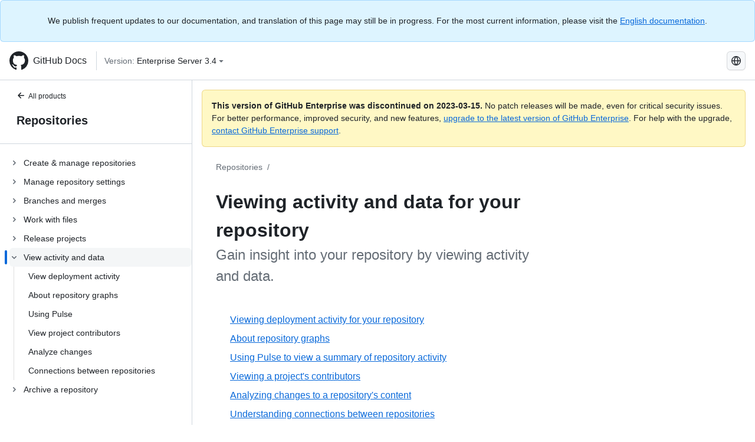

--- FILE ---
content_type: text/html; charset=utf-8
request_url: https://docs.github.com/fr/enterprise-server@3.4/repositories/viewing-activity-and-data-for-your-repository
body_size: 17817
content:
<!DOCTYPE html><html lang="fr"><head><meta charset="utf-8"><meta name="viewport" content="width=device-width, initial-scale=1"><link rel="alternate icon" type="image/png" href="https://github.github.com/docs-ghes-3.4/assets/cb-600/images/site/favicon.png"><link rel="icon" type="image/svg+xml" href="https://github.github.com/docs-ghes-3.4/assets/cb-803/images/site/favicon.svg"><meta name="google-site-verification" content="c1kuD-K2HIVF635lypcsWPoD4kilo5-jA_wBFyT4uMY"><title>Viewing activity and data for your repository - GitHub Enterprise Server 3.4 Docs</title><meta name="description" content="Gain insight into your repository by viewing activity and data."><link rel="alternate" hreflang="en" href="https://docs.github.com/en/enterprise-server@3.4/repositories/viewing-activity-and-data-for-your-repository"><link rel="alternate" hreflang="zh-Hans" href="https://docs.github.com/zh/enterprise-server@3.4/repositories/viewing-activity-and-data-for-your-repository"><link rel="alternate" hreflang="es" href="https://docs.github.com/es/enterprise-server@3.4/repositories/viewing-activity-and-data-for-your-repository"><link rel="alternate" hreflang="pt" href="https://docs.github.com/pt/enterprise-server@3.4/repositories/viewing-activity-and-data-for-your-repository"><link rel="alternate" hreflang="ru" href="https://docs.github.com/ru/enterprise-server@3.4/repositories/viewing-activity-and-data-for-your-repository"><link rel="alternate" hreflang="ja" href="https://docs.github.com/ja/enterprise-server@3.4/repositories/viewing-activity-and-data-for-your-repository"><link rel="alternate" hreflang="fr" href="https://docs.github.com/fr/enterprise-server@3.4/repositories/viewing-activity-and-data-for-your-repository"><link rel="alternate" hreflang="de" href="https://docs.github.com/de/enterprise-server@3.4/repositories/viewing-activity-and-data-for-your-repository"><link rel="alternate" hreflang="ko" href="https://docs.github.com/ko/enterprise-server@3.4/repositories/viewing-activity-and-data-for-your-repository"><meta name="keywords" content="Repositories"><meta name="path-language" content="fr"><meta name="path-version" content="enterprise-server@3.4"><meta name="path-product" content="repositories"><meta name="path-article" content="repositories/viewing-activity-and-data-for-your-repository"><meta name="page-document-type" content="category"><meta name="status" content="200"><meta property="og:site_name" content="GitHub Docs"><meta property="og:title" content="Viewing activity and data for your repository - GitHub Enterprise Server 3.4 Docs"><meta property="og:type" content="article"><meta property="og:url" content="http://localhost:4001/fr/enterprise-server@3.4/repositories/viewing-activity-and-data-for-your-repository"><meta property="og:image" content="https://github.githubassets.com/images/modules/open_graph/github-logo.png"><meta name="next-head-count" content="29"><link rel="preload" href="https://docs.github.com/enterprise-server@3.4/_next/static/css/e101a05d107cba24.css" as="style"><link rel="stylesheet" href="https://docs.github.com/enterprise-server@3.4/_next/static/css/e101a05d107cba24.css" data-n-g=""><link rel="preload" href="https://docs.github.com/enterprise-server@3.4/_next/static/css/5af4d6ccb1f6ed80.css" as="style"><link rel="stylesheet" href="https://docs.github.com/enterprise-server@3.4/_next/static/css/5af4d6ccb1f6ed80.css" data-n-p=""><noscript data-n-css=""></noscript><script defer="" nomodule="" src="https://docs.github.com/enterprise-server@3.4/_next/static/chunks/polyfills-c67a75d1b6f99dc8.js"></script><script src="https://docs.github.com/enterprise-server@3.4/_next/static/chunks/webpack-2b0efeb86234cdbd.js" defer=""></script><script src="https://docs.github.com/enterprise-server@3.4/_next/static/chunks/framework-79bce4a3a540b080.js" defer=""></script><script src="https://docs.github.com/enterprise-server@3.4/_next/static/chunks/main-18ec802d2fbf41ad.js" defer=""></script><script src="https://docs.github.com/enterprise-server@3.4/_next/static/chunks/pages/_app-73482d5f9c01aea4.js" defer=""></script><script src="https://docs.github.com/enterprise-server@3.4/_next/static/chunks/0e226fb0-1edb47f539f8de7c.js" defer=""></script><script src="https://docs.github.com/enterprise-server@3.4/_next/static/chunks/3c6f1f65-ff1ed4b3471fc41c.js" defer=""></script><script src="https://docs.github.com/enterprise-server@3.4/_next/static/chunks/1744-5b12af6d9eb0976e.js" defer=""></script><script src="https://docs.github.com/enterprise-server@3.4/_next/static/chunks/4856-39310aefff80337d.js" defer=""></script><script src="https://docs.github.com/enterprise-server@3.4/_next/static/chunks/1026-bb9e9f84812dce10.js" defer=""></script><script src="https://docs.github.com/enterprise-server@3.4/_next/static/chunks/7813-c17d759b0af117e9.js" defer=""></script><script src="https://docs.github.com/enterprise-server@3.4/_next/static/chunks/2056-57be12317f438fce.js" defer=""></script><script src="https://docs.github.com/enterprise-server@3.4/_next/static/chunks/9589-81283b60820a85f5.js" defer=""></script><script src="https://docs.github.com/enterprise-server@3.4/_next/static/chunks/8367-f76982fbfce86954.js" defer=""></script><script src="https://docs.github.com/enterprise-server@3.4/_next/static/chunks/pages/%5BversionId%5D/%5BproductId%5D/%5B...restPage%5D-92dffb571c01a832.js" defer=""></script><style data-styled="" data-styled-version="5.3.5">.hEnzeY{border-radius:6px;border:1px solid;border-color:transparent;font-family:inherit;font-weight:500;font-size:14px;cursor:pointer;-webkit-appearance:none;-moz-appearance:none;appearance:none;-webkit-user-select:none;-moz-user-select:none;-ms-user-select:none;user-select:none;-webkit-text-decoration:none;text-decoration:none;text-align:center;display:-webkit-box;display:-webkit-flex;display:-ms-flexbox;display:flex;-webkit-align-items:center;-webkit-box-align:center;-ms-flex-align:center;align-items:center;-webkit-box-pack:justify;-webkit-justify-content:space-between;-ms-flex-pack:justify;justify-content:space-between;height:32px;padding:0 12px;gap:8px;min-width:-webkit-max-content;min-width:-moz-max-content;min-width:max-content;-webkit-transition:80ms cubic-bezier(0.65,0,0.35,1);transition:80ms cubic-bezier(0.65,0,0.35,1);-webkit-transition-property:color,fill,background-color,border-color;transition-property:color,fill,background-color,border-color;color:#0969da;background-color:transparent;box-shadow:none;}/*!sc*/
.hEnzeY:focus:not(:disabled){box-shadow:none;outline:2px solid #0969da;outline-offset:-2px;}/*!sc*/
.hEnzeY:focus:not(:disabled):not(:focus-visible){outline:solid 1px transparent;}/*!sc*/
.hEnzeY:focus-visible:not(:disabled){box-shadow:none;outline:2px solid #0969da;outline-offset:-2px;}/*!sc*/
.hEnzeY[href]{display:-webkit-inline-box;display:-webkit-inline-flex;display:-ms-inline-flexbox;display:inline-flex;}/*!sc*/
.hEnzeY[href]:hover{-webkit-text-decoration:none;text-decoration:none;}/*!sc*/
.hEnzeY:hover{-webkit-transition-duration:80ms;transition-duration:80ms;}/*!sc*/
.hEnzeY:active{-webkit-transition:none;transition:none;}/*!sc*/
.hEnzeY:disabled{cursor:not-allowed;box-shadow:none;color:#8c959f;}/*!sc*/
.hEnzeY:disabled [data-component=ButtonCounter]{color:inherit;}/*!sc*/
@media (forced-colors:active){.hEnzeY:focus{outline:solid 1px transparent;}}/*!sc*/
.hEnzeY [data-component=ButtonCounter]{font-size:14px;}/*!sc*/
.hEnzeY[data-component=IconButton]{display:inline-grid;padding:unset;place-content:center;width:32px;min-width:unset;}/*!sc*/
.hEnzeY[data-size="small"]{padding:0 8px;height:28px;gap:4px;font-size:12px;}/*!sc*/
.hEnzeY[data-size="small"] [data-component="text"]{line-height:calc(20 / 12);}/*!sc*/
.hEnzeY[data-size="small"] [data-component=ButtonCounter]{font-size:12px;}/*!sc*/
.hEnzeY[data-size="small"] [data-component="buttonContent"] > :not(:last-child){margin-right:4px;}/*!sc*/
.hEnzeY[data-size="small"][data-component=IconButton]{width:28px;padding:unset;}/*!sc*/
.hEnzeY[data-size="large"]{padding:0 16px;height:40px;gap:8px;}/*!sc*/
.hEnzeY[data-size="large"] [data-component="buttonContent"] > :not(:last-child){margin-right:8px;}/*!sc*/
.hEnzeY[data-size="large"][data-component=IconButton]{width:40px;padding:unset;}/*!sc*/
.hEnzeY[data-block="block"]{width:100%;}/*!sc*/
.hEnzeY [data-component="leadingVisual"]{grid-area:leadingVisual;color:#656d76;}/*!sc*/
.hEnzeY [data-component="text"]{grid-area:text;line-height:calc(20/14);white-space:nowrap;}/*!sc*/
.hEnzeY [data-component="trailingVisual"]{grid-area:trailingVisual;}/*!sc*/
.hEnzeY [data-component="trailingAction"]{margin-right:-4px;color:#656d76;}/*!sc*/
.hEnzeY [data-component="buttonContent"]{-webkit-flex:1 0 auto;-ms-flex:1 0 auto;flex:1 0 auto;display:grid;grid-template-areas:"leadingVisual text trailingVisual";grid-template-columns:min-content minmax(0,auto) min-content;-webkit-align-items:center;-webkit-box-align:center;-ms-flex-align:center;align-items:center;-webkit-align-content:center;-ms-flex-line-pack:center;align-content:center;}/*!sc*/
.hEnzeY [data-component="buttonContent"] > :not(:last-child){margin-right:8px;}/*!sc*/
.hEnzeY:hover:not([disabled]){background-color:#f3f4f6;}/*!sc*/
.hEnzeY:active:not([disabled]){background-color:hsla(220,14%,94%,1);}/*!sc*/
.hEnzeY[aria-expanded=true]{background-color:hsla(220,14%,94%,1);}/*!sc*/
.hEnzeY[data-component="IconButton"][data-no-visuals]{color:#656d76;}/*!sc*/
.hEnzeY[data-no-visuals]{color:#0969da;}/*!sc*/
.hEnzeY:has([data-component="ButtonCounter"]){color:#0969da;}/*!sc*/
.hEnzeY:disabled[data-no-visuals]{color:#8c959f;}/*!sc*/
.hEnzeY:disabled[data-no-visuals] [data-component=ButtonCounter]{color:inherit;}/*!sc*/
.hEnzeY{color:var(--color-fg-default);width:100%;display:-webkit-box;display:-webkit-flex;display:-ms-flexbox;display:flex;-webkit-box-pack:justify;-webkit-justify-content:space-between;-ms-flex-pack:justify;justify-content:space-between;}/*!sc*/
.kxEppg{border-radius:6px;border:1px solid;border-color:rgba(31,35,40,0.15);font-family:inherit;font-weight:500;font-size:14px;cursor:pointer;-webkit-appearance:none;-moz-appearance:none;appearance:none;-webkit-user-select:none;-moz-user-select:none;-ms-user-select:none;user-select:none;-webkit-text-decoration:none;text-decoration:none;text-align:center;display:-webkit-box;display:-webkit-flex;display:-ms-flexbox;display:flex;-webkit-align-items:center;-webkit-box-align:center;-ms-flex-align:center;align-items:center;-webkit-box-pack:justify;-webkit-justify-content:space-between;-ms-flex-pack:justify;justify-content:space-between;height:32px;padding:0 12px;gap:8px;min-width:-webkit-max-content;min-width:-moz-max-content;min-width:max-content;-webkit-transition:80ms cubic-bezier(0.65,0,0.35,1);transition:80ms cubic-bezier(0.65,0,0.35,1);-webkit-transition-property:color,fill,background-color,border-color;transition-property:color,fill,background-color,border-color;color:#24292f;background-color:#f6f8fa;box-shadow:0 1px 0 rgba(31,35,40,0.04),inset 0 1px 0 rgba(255,255,255,0.25);}/*!sc*/
.kxEppg:focus:not(:disabled){box-shadow:none;outline:2px solid #0969da;outline-offset:-2px;}/*!sc*/
.kxEppg:focus:not(:disabled):not(:focus-visible){outline:solid 1px transparent;}/*!sc*/
.kxEppg:focus-visible:not(:disabled){box-shadow:none;outline:2px solid #0969da;outline-offset:-2px;}/*!sc*/
.kxEppg[href]{display:-webkit-inline-box;display:-webkit-inline-flex;display:-ms-inline-flexbox;display:inline-flex;}/*!sc*/
.kxEppg[href]:hover{-webkit-text-decoration:none;text-decoration:none;}/*!sc*/
.kxEppg:hover{-webkit-transition-duration:80ms;transition-duration:80ms;}/*!sc*/
.kxEppg:active{-webkit-transition:none;transition:none;}/*!sc*/
.kxEppg:disabled{cursor:not-allowed;box-shadow:none;color:#8c959f;}/*!sc*/
.kxEppg:disabled [data-component=ButtonCounter]{color:inherit;}/*!sc*/
@media (forced-colors:active){.kxEppg:focus{outline:solid 1px transparent;}}/*!sc*/
.kxEppg [data-component=ButtonCounter]{font-size:14px;}/*!sc*/
.kxEppg[data-component=IconButton]{display:inline-grid;padding:unset;place-content:center;width:32px;min-width:unset;}/*!sc*/
.kxEppg[data-size="small"]{padding:0 8px;height:28px;gap:4px;font-size:12px;}/*!sc*/
.kxEppg[data-size="small"] [data-component="text"]{line-height:calc(20 / 12);}/*!sc*/
.kxEppg[data-size="small"] [data-component=ButtonCounter]{font-size:12px;}/*!sc*/
.kxEppg[data-size="small"] [data-component="buttonContent"] > :not(:last-child){margin-right:4px;}/*!sc*/
.kxEppg[data-size="small"][data-component=IconButton]{width:28px;padding:unset;}/*!sc*/
.kxEppg[data-size="large"]{padding:0 16px;height:40px;gap:8px;}/*!sc*/
.kxEppg[data-size="large"] [data-component="buttonContent"] > :not(:last-child){margin-right:8px;}/*!sc*/
.kxEppg[data-size="large"][data-component=IconButton]{width:40px;padding:unset;}/*!sc*/
.kxEppg[data-block="block"]{width:100%;}/*!sc*/
.kxEppg [data-component="leadingVisual"]{grid-area:leadingVisual;}/*!sc*/
.kxEppg [data-component="text"]{grid-area:text;line-height:calc(20/14);white-space:nowrap;}/*!sc*/
.kxEppg [data-component="trailingVisual"]{grid-area:trailingVisual;}/*!sc*/
.kxEppg [data-component="trailingAction"]{margin-right:-4px;}/*!sc*/
.kxEppg [data-component="buttonContent"]{-webkit-flex:1 0 auto;-ms-flex:1 0 auto;flex:1 0 auto;display:grid;grid-template-areas:"leadingVisual text trailingVisual";grid-template-columns:min-content minmax(0,auto) min-content;-webkit-align-items:center;-webkit-box-align:center;-ms-flex-align:center;align-items:center;-webkit-align-content:center;-ms-flex-line-pack:center;align-content:center;}/*!sc*/
.kxEppg [data-component="buttonContent"] > :not(:last-child){margin-right:8px;}/*!sc*/
.kxEppg:hover:not([disabled]){background-color:#f3f4f6;border-color:rgba(31,35,40,0.15);}/*!sc*/
.kxEppg:active:not([disabled]){background-color:hsla(220,14%,93%,1);border-color:rgba(31,35,40,0.15);}/*!sc*/
.kxEppg[aria-expanded=true]{background-color:hsla(220,14%,93%,1);border-color:rgba(31,35,40,0.15);}/*!sc*/
.kxEppg[data-no-visuals="true"]{border-top-left-radius:unset;border-bottom-left-radius:unset;}/*!sc*/
.htnqST{border-radius:6px;border:1px solid;border-color:rgba(31,35,40,0.15);font-family:inherit;font-weight:500;font-size:14px;cursor:pointer;-webkit-appearance:none;-moz-appearance:none;appearance:none;-webkit-user-select:none;-moz-user-select:none;-ms-user-select:none;user-select:none;-webkit-text-decoration:none;text-decoration:none;text-align:center;display:-webkit-box;display:-webkit-flex;display:-ms-flexbox;display:flex;-webkit-align-items:center;-webkit-box-align:center;-ms-flex-align:center;align-items:center;-webkit-box-pack:justify;-webkit-justify-content:space-between;-ms-flex-pack:justify;justify-content:space-between;height:32px;padding:0 12px;gap:8px;min-width:-webkit-max-content;min-width:-moz-max-content;min-width:max-content;-webkit-transition:80ms cubic-bezier(0.65,0,0.35,1);transition:80ms cubic-bezier(0.65,0,0.35,1);-webkit-transition-property:color,fill,background-color,border-color;transition-property:color,fill,background-color,border-color;color:#24292f;background-color:#f6f8fa;box-shadow:0 1px 0 rgba(31,35,40,0.04),inset 0 1px 0 rgba(255,255,255,0.25);}/*!sc*/
.htnqST:focus:not(:disabled){box-shadow:none;outline:2px solid #0969da;outline-offset:-2px;}/*!sc*/
.htnqST:focus:not(:disabled):not(:focus-visible){outline:solid 1px transparent;}/*!sc*/
.htnqST:focus-visible:not(:disabled){box-shadow:none;outline:2px solid #0969da;outline-offset:-2px;}/*!sc*/
.htnqST[href]{display:-webkit-inline-box;display:-webkit-inline-flex;display:-ms-inline-flexbox;display:inline-flex;}/*!sc*/
.htnqST[href]:hover{-webkit-text-decoration:none;text-decoration:none;}/*!sc*/
.htnqST:hover{-webkit-transition-duration:80ms;transition-duration:80ms;}/*!sc*/
.htnqST:active{-webkit-transition:none;transition:none;}/*!sc*/
.htnqST:disabled{cursor:not-allowed;box-shadow:none;color:#8c959f;}/*!sc*/
.htnqST:disabled [data-component=ButtonCounter]{color:inherit;}/*!sc*/
@media (forced-colors:active){.htnqST:focus{outline:solid 1px transparent;}}/*!sc*/
.htnqST [data-component=ButtonCounter]{font-size:14px;}/*!sc*/
.htnqST[data-component=IconButton]{display:inline-grid;padding:unset;place-content:center;width:32px;min-width:unset;}/*!sc*/
.htnqST[data-size="small"]{padding:0 8px;height:28px;gap:4px;font-size:12px;}/*!sc*/
.htnqST[data-size="small"] [data-component="text"]{line-height:calc(20 / 12);}/*!sc*/
.htnqST[data-size="small"] [data-component=ButtonCounter]{font-size:12px;}/*!sc*/
.htnqST[data-size="small"] [data-component="buttonContent"] > :not(:last-child){margin-right:4px;}/*!sc*/
.htnqST[data-size="small"][data-component=IconButton]{width:28px;padding:unset;}/*!sc*/
.htnqST[data-size="large"]{padding:0 16px;height:40px;gap:8px;}/*!sc*/
.htnqST[data-size="large"] [data-component="buttonContent"] > :not(:last-child){margin-right:8px;}/*!sc*/
.htnqST[data-size="large"][data-component=IconButton]{width:40px;padding:unset;}/*!sc*/
.htnqST[data-block="block"]{width:100%;}/*!sc*/
.htnqST [data-component="leadingVisual"]{grid-area:leadingVisual;}/*!sc*/
.htnqST [data-component="text"]{grid-area:text;line-height:calc(20/14);white-space:nowrap;}/*!sc*/
.htnqST [data-component="trailingVisual"]{grid-area:trailingVisual;}/*!sc*/
.htnqST [data-component="trailingAction"]{margin-right:-4px;}/*!sc*/
.htnqST [data-component="buttonContent"]{-webkit-flex:1 0 auto;-ms-flex:1 0 auto;flex:1 0 auto;display:grid;grid-template-areas:"leadingVisual text trailingVisual";grid-template-columns:min-content minmax(0,auto) min-content;-webkit-align-items:center;-webkit-box-align:center;-ms-flex-align:center;align-items:center;-webkit-align-content:center;-ms-flex-line-pack:center;align-content:center;}/*!sc*/
.htnqST [data-component="buttonContent"] > :not(:last-child){margin-right:8px;}/*!sc*/
.htnqST:hover:not([disabled]){background-color:#f3f4f6;border-color:rgba(31,35,40,0.15);}/*!sc*/
.htnqST:active:not([disabled]){background-color:hsla(220,14%,93%,1);border-color:rgba(31,35,40,0.15);}/*!sc*/
.htnqST[aria-expanded=true]{background-color:hsla(220,14%,93%,1);border-color:rgba(31,35,40,0.15);}/*!sc*/
.hjBHGN{border-radius:6px;border:1px solid;border-color:rgba(31,35,40,0.15);font-family:inherit;font-weight:500;font-size:14px;cursor:pointer;-webkit-appearance:none;-moz-appearance:none;appearance:none;-webkit-user-select:none;-moz-user-select:none;-ms-user-select:none;user-select:none;-webkit-text-decoration:none;text-decoration:none;text-align:center;display:-webkit-box;display:-webkit-flex;display:-ms-flexbox;display:flex;-webkit-align-items:center;-webkit-box-align:center;-ms-flex-align:center;align-items:center;-webkit-box-pack:justify;-webkit-justify-content:space-between;-ms-flex-pack:justify;justify-content:space-between;height:32px;padding:0 12px;gap:8px;min-width:-webkit-max-content;min-width:-moz-max-content;min-width:max-content;-webkit-transition:80ms cubic-bezier(0.65,0,0.35,1);transition:80ms cubic-bezier(0.65,0,0.35,1);-webkit-transition-property:color,fill,background-color,border-color;transition-property:color,fill,background-color,border-color;color:#24292f;background-color:#f6f8fa;box-shadow:0 1px 0 rgba(31,35,40,0.04),inset 0 1px 0 rgba(255,255,255,0.25);}/*!sc*/
.hjBHGN:focus:not(:disabled){box-shadow:none;outline:2px solid #0969da;outline-offset:-2px;}/*!sc*/
.hjBHGN:focus:not(:disabled):not(:focus-visible){outline:solid 1px transparent;}/*!sc*/
.hjBHGN:focus-visible:not(:disabled){box-shadow:none;outline:2px solid #0969da;outline-offset:-2px;}/*!sc*/
.hjBHGN[href]{display:-webkit-inline-box;display:-webkit-inline-flex;display:-ms-inline-flexbox;display:inline-flex;}/*!sc*/
.hjBHGN[href]:hover{-webkit-text-decoration:none;text-decoration:none;}/*!sc*/
.hjBHGN:hover{-webkit-transition-duration:80ms;transition-duration:80ms;}/*!sc*/
.hjBHGN:active{-webkit-transition:none;transition:none;}/*!sc*/
.hjBHGN:disabled{cursor:not-allowed;box-shadow:none;color:#8c959f;}/*!sc*/
.hjBHGN:disabled [data-component=ButtonCounter]{color:inherit;}/*!sc*/
@media (forced-colors:active){.hjBHGN:focus{outline:solid 1px transparent;}}/*!sc*/
.hjBHGN [data-component=ButtonCounter]{font-size:14px;}/*!sc*/
.hjBHGN[data-component=IconButton]{display:inline-grid;padding:unset;place-content:center;width:32px;min-width:unset;}/*!sc*/
.hjBHGN[data-size="small"]{padding:0 8px;height:28px;gap:4px;font-size:12px;}/*!sc*/
.hjBHGN[data-size="small"] [data-component="text"]{line-height:calc(20 / 12);}/*!sc*/
.hjBHGN[data-size="small"] [data-component=ButtonCounter]{font-size:12px;}/*!sc*/
.hjBHGN[data-size="small"] [data-component="buttonContent"] > :not(:last-child){margin-right:4px;}/*!sc*/
.hjBHGN[data-size="small"][data-component=IconButton]{width:28px;padding:unset;}/*!sc*/
.hjBHGN[data-size="large"]{padding:0 16px;height:40px;gap:8px;}/*!sc*/
.hjBHGN[data-size="large"] [data-component="buttonContent"] > :not(:last-child){margin-right:8px;}/*!sc*/
.hjBHGN[data-size="large"][data-component=IconButton]{width:40px;padding:unset;}/*!sc*/
.hjBHGN[data-block="block"]{width:100%;}/*!sc*/
.hjBHGN [data-component="leadingVisual"]{grid-area:leadingVisual;}/*!sc*/
.hjBHGN [data-component="text"]{grid-area:text;line-height:calc(20/14);white-space:nowrap;}/*!sc*/
.hjBHGN [data-component="trailingVisual"]{grid-area:trailingVisual;}/*!sc*/
.hjBHGN [data-component="trailingAction"]{margin-right:-4px;}/*!sc*/
.hjBHGN [data-component="buttonContent"]{-webkit-flex:1 0 auto;-ms-flex:1 0 auto;flex:1 0 auto;display:grid;grid-template-areas:"leadingVisual text trailingVisual";grid-template-columns:min-content minmax(0,auto) min-content;-webkit-align-items:center;-webkit-box-align:center;-ms-flex-align:center;align-items:center;-webkit-align-content:center;-ms-flex-line-pack:center;align-content:center;}/*!sc*/
.hjBHGN [data-component="buttonContent"] > :not(:last-child){margin-right:8px;}/*!sc*/
.hjBHGN:hover:not([disabled]){background-color:#f3f4f6;border-color:rgba(31,35,40,0.15);}/*!sc*/
.hjBHGN:active:not([disabled]){background-color:hsla(220,14%,93%,1);border-color:rgba(31,35,40,0.15);}/*!sc*/
.hjBHGN[aria-expanded=true]{background-color:hsla(220,14%,93%,1);border-color:rgba(31,35,40,0.15);}/*!sc*/
.hjBHGN[data-no-visuals="true"]{display:none;}/*!sc*/
.fIjrgl{border-radius:6px;border:1px solid;border-color:rgba(31,35,40,0.15);font-family:inherit;font-weight:500;font-size:14px;cursor:pointer;-webkit-appearance:none;-moz-appearance:none;appearance:none;-webkit-user-select:none;-moz-user-select:none;-ms-user-select:none;user-select:none;-webkit-text-decoration:none;text-decoration:none;text-align:center;display:-webkit-box;display:-webkit-flex;display:-ms-flexbox;display:flex;-webkit-align-items:center;-webkit-box-align:center;-ms-flex-align:center;align-items:center;-webkit-box-pack:justify;-webkit-justify-content:space-between;-ms-flex-pack:justify;justify-content:space-between;height:32px;padding:0 12px;gap:8px;min-width:-webkit-max-content;min-width:-moz-max-content;min-width:max-content;-webkit-transition:80ms cubic-bezier(0.65,0,0.35,1);transition:80ms cubic-bezier(0.65,0,0.35,1);-webkit-transition-property:color,fill,background-color,border-color;transition-property:color,fill,background-color,border-color;color:#24292f;background-color:#f6f8fa;box-shadow:0 1px 0 rgba(31,35,40,0.04),inset 0 1px 0 rgba(255,255,255,0.25);}/*!sc*/
.fIjrgl:focus:not(:disabled){box-shadow:none;outline:2px solid #0969da;outline-offset:-2px;}/*!sc*/
.fIjrgl:focus:not(:disabled):not(:focus-visible){outline:solid 1px transparent;}/*!sc*/
.fIjrgl:focus-visible:not(:disabled){box-shadow:none;outline:2px solid #0969da;outline-offset:-2px;}/*!sc*/
.fIjrgl[href]{display:-webkit-inline-box;display:-webkit-inline-flex;display:-ms-inline-flexbox;display:inline-flex;}/*!sc*/
.fIjrgl[href]:hover{-webkit-text-decoration:none;text-decoration:none;}/*!sc*/
.fIjrgl:hover{-webkit-transition-duration:80ms;transition-duration:80ms;}/*!sc*/
.fIjrgl:active{-webkit-transition:none;transition:none;}/*!sc*/
.fIjrgl:disabled{cursor:not-allowed;box-shadow:none;color:#8c959f;}/*!sc*/
.fIjrgl:disabled [data-component=ButtonCounter]{color:inherit;}/*!sc*/
@media (forced-colors:active){.fIjrgl:focus{outline:solid 1px transparent;}}/*!sc*/
.fIjrgl [data-component=ButtonCounter]{font-size:14px;}/*!sc*/
.fIjrgl[data-component=IconButton]{display:inline-grid;padding:unset;place-content:center;width:32px;min-width:unset;}/*!sc*/
.fIjrgl[data-size="small"]{padding:0 8px;height:28px;gap:4px;font-size:12px;}/*!sc*/
.fIjrgl[data-size="small"] [data-component="text"]{line-height:calc(20 / 12);}/*!sc*/
.fIjrgl[data-size="small"] [data-component=ButtonCounter]{font-size:12px;}/*!sc*/
.fIjrgl[data-size="small"] [data-component="buttonContent"] > :not(:last-child){margin-right:4px;}/*!sc*/
.fIjrgl[data-size="small"][data-component=IconButton]{width:28px;padding:unset;}/*!sc*/
.fIjrgl[data-size="large"]{padding:0 16px;height:40px;gap:8px;}/*!sc*/
.fIjrgl[data-size="large"] [data-component="buttonContent"] > :not(:last-child){margin-right:8px;}/*!sc*/
.fIjrgl[data-size="large"][data-component=IconButton]{width:40px;padding:unset;}/*!sc*/
.fIjrgl[data-block="block"]{width:100%;}/*!sc*/
.fIjrgl [data-component="leadingVisual"]{grid-area:leadingVisual;}/*!sc*/
.fIjrgl [data-component="text"]{grid-area:text;line-height:calc(20/14);white-space:nowrap;}/*!sc*/
.fIjrgl [data-component="trailingVisual"]{grid-area:trailingVisual;}/*!sc*/
.fIjrgl [data-component="trailingAction"]{margin-right:-4px;}/*!sc*/
.fIjrgl [data-component="buttonContent"]{-webkit-flex:1 0 auto;-ms-flex:1 0 auto;flex:1 0 auto;display:grid;grid-template-areas:"leadingVisual text trailingVisual";grid-template-columns:min-content minmax(0,auto) min-content;-webkit-align-items:center;-webkit-box-align:center;-ms-flex-align:center;align-items:center;-webkit-align-content:center;-ms-flex-line-pack:center;align-content:center;}/*!sc*/
.fIjrgl [data-component="buttonContent"] > :not(:last-child){margin-right:8px;}/*!sc*/
.fIjrgl:hover:not([disabled]){background-color:#f3f4f6;border-color:rgba(31,35,40,0.15);}/*!sc*/
.fIjrgl:active:not([disabled]){background-color:hsla(220,14%,93%,1);border-color:rgba(31,35,40,0.15);}/*!sc*/
.fIjrgl[aria-expanded=true]{background-color:hsla(220,14%,93%,1);border-color:rgba(31,35,40,0.15);}/*!sc*/
.fIjrgl[data-no-visuals="true"]{margin-left:16px;}/*!sc*/
@media (min-width:768px){.fIjrgl[data-no-visuals="true"]{margin-left:0;}}/*!sc*/
@media (min-width:1012px){.fIjrgl[data-no-visuals="true"]{display:none;}}/*!sc*/
.leUIAI{border-radius:6px;border:1px solid;border-color:transparent;font-family:inherit;font-weight:500;font-size:14px;cursor:pointer;-webkit-appearance:none;-moz-appearance:none;appearance:none;-webkit-user-select:none;-moz-user-select:none;-ms-user-select:none;user-select:none;-webkit-text-decoration:none;text-decoration:none;text-align:center;display:-webkit-box;display:-webkit-flex;display:-ms-flexbox;display:flex;-webkit-align-items:center;-webkit-box-align:center;-ms-flex-align:center;align-items:center;-webkit-box-pack:justify;-webkit-justify-content:space-between;-ms-flex-pack:justify;justify-content:space-between;height:32px;padding:0 12px;gap:8px;min-width:-webkit-max-content;min-width:-moz-max-content;min-width:max-content;-webkit-transition:80ms cubic-bezier(0.65,0,0.35,1);transition:80ms cubic-bezier(0.65,0,0.35,1);-webkit-transition-property:color,fill,background-color,border-color;transition-property:color,fill,background-color,border-color;color:#0969da;background-color:transparent;box-shadow:none;}/*!sc*/
.leUIAI:focus:not(:disabled){box-shadow:none;outline:2px solid #0969da;outline-offset:-2px;}/*!sc*/
.leUIAI:focus:not(:disabled):not(:focus-visible){outline:solid 1px transparent;}/*!sc*/
.leUIAI:focus-visible:not(:disabled){box-shadow:none;outline:2px solid #0969da;outline-offset:-2px;}/*!sc*/
.leUIAI[href]{display:-webkit-inline-box;display:-webkit-inline-flex;display:-ms-inline-flexbox;display:inline-flex;}/*!sc*/
.leUIAI[href]:hover{-webkit-text-decoration:none;text-decoration:none;}/*!sc*/
.leUIAI:hover{-webkit-transition-duration:80ms;transition-duration:80ms;}/*!sc*/
.leUIAI:active{-webkit-transition:none;transition:none;}/*!sc*/
.leUIAI:disabled{cursor:not-allowed;box-shadow:none;color:#8c959f;}/*!sc*/
.leUIAI:disabled [data-component=ButtonCounter]{color:inherit;}/*!sc*/
@media (forced-colors:active){.leUIAI:focus{outline:solid 1px transparent;}}/*!sc*/
.leUIAI [data-component=ButtonCounter]{font-size:14px;}/*!sc*/
.leUIAI[data-component=IconButton]{display:inline-grid;padding:unset;place-content:center;width:32px;min-width:unset;}/*!sc*/
.leUIAI[data-size="small"]{padding:0 8px;height:28px;gap:4px;font-size:12px;}/*!sc*/
.leUIAI[data-size="small"] [data-component="text"]{line-height:calc(20 / 12);}/*!sc*/
.leUIAI[data-size="small"] [data-component=ButtonCounter]{font-size:12px;}/*!sc*/
.leUIAI[data-size="small"] [data-component="buttonContent"] > :not(:last-child){margin-right:4px;}/*!sc*/
.leUIAI[data-size="small"][data-component=IconButton]{width:28px;padding:unset;}/*!sc*/
.leUIAI[data-size="large"]{padding:0 16px;height:40px;gap:8px;}/*!sc*/
.leUIAI[data-size="large"] [data-component="buttonContent"] > :not(:last-child){margin-right:8px;}/*!sc*/
.leUIAI[data-size="large"][data-component=IconButton]{width:40px;padding:unset;}/*!sc*/
.leUIAI[data-block="block"]{width:100%;}/*!sc*/
.leUIAI [data-component="leadingVisual"]{grid-area:leadingVisual;color:#656d76;}/*!sc*/
.leUIAI [data-component="text"]{grid-area:text;line-height:calc(20/14);white-space:nowrap;}/*!sc*/
.leUIAI [data-component="trailingVisual"]{grid-area:trailingVisual;}/*!sc*/
.leUIAI [data-component="trailingAction"]{margin-right:-4px;color:#656d76;}/*!sc*/
.leUIAI [data-component="buttonContent"]{-webkit-flex:1 0 auto;-ms-flex:1 0 auto;flex:1 0 auto;display:grid;grid-template-areas:"leadingVisual text trailingVisual";grid-template-columns:min-content minmax(0,auto) min-content;-webkit-align-items:center;-webkit-box-align:center;-ms-flex-align:center;align-items:center;-webkit-align-content:center;-ms-flex-line-pack:center;align-content:center;}/*!sc*/
.leUIAI [data-component="buttonContent"] > :not(:last-child){margin-right:8px;}/*!sc*/
.leUIAI:hover:not([disabled]){background-color:#f3f4f6;}/*!sc*/
.leUIAI:active:not([disabled]){background-color:hsla(220,14%,94%,1);}/*!sc*/
.leUIAI[aria-expanded=true]{background-color:hsla(220,14%,94%,1);}/*!sc*/
.leUIAI[data-component="IconButton"][data-no-visuals]{color:#656d76;}/*!sc*/
.leUIAI[data-no-visuals]{color:#0969da;}/*!sc*/
.leUIAI:has([data-component="ButtonCounter"]){color:#0969da;}/*!sc*/
.leUIAI:disabled[data-no-visuals]{color:#8c959f;}/*!sc*/
.leUIAI:disabled[data-no-visuals] [data-component=ButtonCounter]{color:inherit;}/*!sc*/
data-styled.g3[id="types__StyledButton-sc-ws60qy-0"]{content:"hEnzeY,kxEppg,htnqST,hjBHGN,fIjrgl,leUIAI,"}/*!sc*/
.cEhRXB{-webkit-box-pack:center;-webkit-justify-content:center;-ms-flex-pack:center;justify-content:center;}/*!sc*/
.dmdEgz{display:-webkit-box;display:-webkit-flex;display:-ms-flexbox;display:flex;pointer-events:none;}/*!sc*/
.kohLxz{grid-area:content;}/*!sc*/
.hROlum{display:-webkit-box;display:-webkit-flex;display:-ms-flexbox;display:flex;-webkit-flex-direction:column;-ms-flex-direction:column;flex-direction:column;-webkit-box-flex:1;-webkit-flex-grow:1;-ms-flex-positive:1;flex-grow:1;min-width:0;}/*!sc*/
.iGPchh{-webkit-box-flex:1;-webkit-flex-grow:1;-ms-flex-positive:1;flex-grow:1;font-weight:400;}/*!sc*/
data-styled.g4[id="Box-sc-g0xbh4-0"]{content:"cEhRXB,dmdEgz,kohLxz,hROlum,iGPchh,"}/*!sc*/
.iNUWLn{position:absolute;width:1px;height:1px;padding:0;margin:-1px;overflow:hidden;-webkit-clip:rect(0,0,0,0);clip:rect(0,0,0,0);white-space:nowrap;border-width:0;}/*!sc*/
data-styled.g5[id="_VisuallyHidden__VisuallyHidden-sc-11jhm7a-0"]{content:"iNUWLn,"}/*!sc*/
.hgjakc{margin:0;padding-inline-start:0;padding-top:8px;padding-bottom:8px;}/*!sc*/
data-styled.g23[id="List__ListBox-sc-1x7olzq-0"]{content:"hgjakc,"}/*!sc*/
.eKA-dQw{position:relative;display:-webkit-box;display:-webkit-flex;display:-ms-flexbox;display:flex;padding-left:0;padding-right:0;font-size:14px;padding-top:0;padding-bottom:0;line-height:20px;min-height:5px;margin-left:8px;margin-right:8px;border-radius:6px;-webkit-transition:background 33.333ms linear;transition:background 33.333ms linear;color:#1F2328;cursor:pointer;-webkit-appearance:none;-moz-appearance:none;appearance:none;background:unset;border:unset;width:calc(100% - 16px);font-family:unset;text-align:unset;margin-top:unset;margin-bottom:unset;}/*!sc*/
.eKA-dQw[aria-disabled]{cursor:not-allowed;}/*!sc*/
@media (hover:hover) and (pointer:fine){.eKA-dQw:hover:not([aria-disabled]){background-color:rgba(208,215,222,0.32);color:#1F2328;}.eKA-dQw:focus-visible,.eKA-dQw > a:focus-visible{outline:none;border:2 solid;box-shadow:0 0 0 2px #0969da;}.eKA-dQw:active:not([aria-disabled]){background-color:rgba(208,215,222,0.48);color:#1F2328;}}/*!sc*/
@media (forced-colors:active){.eKA-dQw:focus{outline:solid 1px transparent !important;}}/*!sc*/
.eKA-dQw [data-component="ActionList.Item--DividerContainer"]{position:relative;}/*!sc*/
.eKA-dQw [data-component="ActionList.Item--DividerContainer"]::before{content:" ";display:block;position:absolute;width:100%;top:-7px;border:0 solid;border-top-width:0;border-color:var(--divider-color,transparent);}/*!sc*/
.eKA-dQw:not(:first-of-type){--divider-color:rgba(208,215,222,0.48);}/*!sc*/
[data-component="ActionList.Divider"] + .Item__LiBox-sc-yeql7o-0{--divider-color:transparent !important;}/*!sc*/
.eKA-dQw:hover:not([aria-disabled]),.eKA-dQw:focus:not([aria-disabled]),.eKA-dQw[data-focus-visible-added]:not([aria-disabled]){--divider-color:transparent;}/*!sc*/
.eKA-dQw:hover:not([aria-disabled]) + .Item__LiBox-sc-yeql7o-0,.eKA-dQw:focus:not([aria-disabled]) + .eKA-dQw,.eKA-dQw[data-focus-visible-added] + li{--divider-color:transparent;}/*!sc*/
data-styled.g25[id="Item__LiBox-sc-yeql7o-0"]{content:"eKA-dQw,"}/*!sc*/
.gtrdQk{color:#0969da;-webkit-text-decoration:none;text-decoration:none;padding-left:8px;padding-right:8px;padding-top:6px;padding-bottom:6px;display:-webkit-box;display:-webkit-flex;display:-ms-flexbox;display:flex;-webkit-box-flex:1;-webkit-flex-grow:1;-ms-flex-positive:1;flex-grow:1;border-radius:6px;color:inherit;}/*!sc*/
.gtrdQk:hover{-webkit-text-decoration:underline;text-decoration:underline;}/*!sc*/
.gtrdQk:is(button){display:inline-block;padding:0;font-size:inherit;white-space:nowrap;cursor:pointer;-webkit-user-select:none;-moz-user-select:none;-ms-user-select:none;user-select:none;background-color:transparent;border:0;-webkit-appearance:none;-moz-appearance:none;appearance:none;}/*!sc*/
.gtrdQk:hover{color:inherit;-webkit-text-decoration:none;text-decoration:none;}/*!sc*/
data-styled.g26[id="Link__StyledLink-sc-14289xe-0"]{content:"gtrdQk,"}/*!sc*/
.lefLMT{font-size:14px;line-height:20px;color:#1F2328;vertical-align:middle;background-color:#ffffff;border:1px solid #d0d7de;border-radius:6px;outline:none;box-shadow:inset 0 1px 0 rgba(208,215,222,0.2);display:-webkit-inline-box;display:-webkit-inline-flex;display:-ms-inline-flexbox;display:inline-flex;-webkit-align-items:stretch;-webkit-box-align:stretch;-ms-flex-align:stretch;align-items:stretch;min-height:32px;width:100%;height:2rem;-webkit-transition:width 0.3s ease-in-out;transition:width 0.3s ease-in-out;border-bottom-right-radius:unset;border-top-right-radius:unset;border-right:none;}/*!sc*/
.lefLMT input,.lefLMT textarea{cursor:text;}/*!sc*/
.lefLMT select{cursor:pointer;}/*!sc*/
.lefLMT::-webkit-input-placeholder{color:#6e7781;}/*!sc*/
.lefLMT::-moz-placeholder{color:#6e7781;}/*!sc*/
.lefLMT:-ms-input-placeholder{color:#6e7781;}/*!sc*/
.lefLMT::placeholder{color:#6e7781;}/*!sc*/
.lefLMT:focus-within{border-color:#0969da;outline:none;box-shadow:inset 0 0 0 1px #0969da;}/*!sc*/
.lefLMT > textarea{padding:12px;}/*!sc*/
@media (min-width:768px){.lefLMT{font-size:14px;}}/*!sc*/
data-styled.g38[id="_TextInputWrapper__TextInputBaseWrapper-sc-apywy2-0"]{content:"lefLMT,"}/*!sc*/
.Ppdjx{background-repeat:no-repeat;background-position:right 8px center;padding-left:0;padding-right:0;width:100%;height:2rem;-webkit-transition:width 0.3s ease-in-out;transition:width 0.3s ease-in-out;border-bottom-right-radius:unset;border-top-right-radius:unset;border-right:none;}/*!sc*/
.Ppdjx > :not(:last-child){margin-right:8px;}/*!sc*/
.Ppdjx .TextInput-icon,.Ppdjx .TextInput-action{-webkit-align-self:center;-ms-flex-item-align:center;align-self:center;color:#656d76;-webkit-flex-shrink:0;-ms-flex-negative:0;flex-shrink:0;}/*!sc*/
.Ppdjx > input,.Ppdjx > select{padding-left:12px;padding-right:12px;}/*!sc*/
data-styled.g39[id="_TextInputWrapper__TextInputWrapper-sc-apywy2-1"]{content:"Ppdjx,"}/*!sc*/
.cpmhNZ{border:0;font-size:inherit;font-family:inherit;background-color:transparent;-webkit-appearance:none;color:inherit;width:100%;}/*!sc*/
.cpmhNZ:focus{outline:0;}/*!sc*/
data-styled.g56[id="_UnstyledTextInput__UnstyledTextInput-sc-31b2um-0"]{content:"cpmhNZ,"}/*!sc*/
.bLsktp{position:relative;color:#1F2328;padding:16px;border-style:solid;border-width:1px;border-radius:6px;margin-top:0;color:#1F2328;background-color:#fff8c5;border-color:rgba(212,167,44,0.4);}/*!sc*/
.bLsktp p:last-child{margin-bottom:0;}/*!sc*/
.bLsktp svg{margin-right:8px;}/*!sc*/
.bLsktp svg{color:#9a6700;}/*!sc*/
data-styled.g90[id="Flash-sc-hzrzfc-0"]{content:"bLsktp,"}/*!sc*/
.jbMsZa{list-style:none;padding:0;margin:0;}/*!sc*/
.jbMsZa .PRIVATE_TreeView-item{outline:none;}/*!sc*/
.jbMsZa .PRIVATE_TreeView-item:focus-visible > div,.jbMsZa .PRIVATE_TreeView-item.focus-visible > div{box-shadow:inset 0 0 0 2px #0969da;}/*!sc*/
@media (forced-colors:active){.jbMsZa .PRIVATE_TreeView-item:focus-visible > div,.jbMsZa .PRIVATE_TreeView-item.focus-visible > div{outline:2px solid HighlightText;outline-offset:-2;}}/*!sc*/
.jbMsZa .PRIVATE_TreeView-item-container{--level:1;--toggle-width:1rem;position:relative;display:grid;grid-template-columns:calc(calc(var(--level) - 1) * (var(--toggle-width) / 2)) var(--toggle-width) 1fr;grid-template-areas:'spacer toggle content';width:100%;min-height:2rem;font-size:14px;color:#1F2328;border-radius:6px;cursor:pointer;}/*!sc*/
.jbMsZa .PRIVATE_TreeView-item-container:hover{background-color:rgba(208,215,222,0.32);}/*!sc*/
@media (forced-colors:active){.jbMsZa .PRIVATE_TreeView-item-container:hover{outline:2px solid transparent;outline-offset:-2px;}}/*!sc*/
@media (pointer:coarse){.jbMsZa .PRIVATE_TreeView-item-container{--toggle-width:1.5rem;min-height:2.75rem;}}/*!sc*/
.jbMsZa .PRIVATE_TreeView-item-container:has(.PRIVATE_TreeView-item-skeleton):hover{background-color:transparent;cursor:default;}/*!sc*/
@media (forced-colors:active){.jbMsZa .PRIVATE_TreeView-item-container:has(.PRIVATE_TreeView-item-skeleton):hover{outline:none;}}/*!sc*/
.jbMsZa[data-omit-spacer='true'] .PRIVATE_TreeView-item-container{grid-template-columns:0 0 1fr;}/*!sc*/
.jbMsZa .PRIVATE_TreeView-item[aria-current='true'] > .PRIVATE_TreeView-item-container{background-color:rgba(208,215,222,0.24);}/*!sc*/
.jbMsZa .PRIVATE_TreeView-item[aria-current='true'] > .PRIVATE_TreeView-item-container::after{content:'';position:absolute;top:calc(50% - 0.75rem);left:-8px;width:0.25rem;height:1.5rem;background-color:#0969da;border-radius:6px;}/*!sc*/
@media (forced-colors:active){.jbMsZa .PRIVATE_TreeView-item[aria-current='true'] > .PRIVATE_TreeView-item-container::after{background-color:HighlightText;}}/*!sc*/
.jbMsZa .PRIVATE_TreeView-item-toggle{grid-area:toggle;display:-webkit-box;display:-webkit-flex;display:-ms-flexbox;display:flex;-webkit-align-items:center;-webkit-box-align:center;-ms-flex-align:center;align-items:center;-webkit-box-pack:center;-webkit-justify-content:center;-ms-flex-pack:center;justify-content:center;height:100%;color:#656d76;}/*!sc*/
.jbMsZa .PRIVATE_TreeView-item-toggle--hover:hover{background-color:rgba(208,215,222,0.32);}/*!sc*/
.jbMsZa .PRIVATE_TreeView-item-toggle--end{border-top-left-radius:6px;border-bottom-left-radius:6px;}/*!sc*/
.jbMsZa .PRIVATE_TreeView-item-content{grid-area:content;display:-webkit-box;display:-webkit-flex;display:-ms-flexbox;display:flex;-webkit-align-items:center;-webkit-box-align:center;-ms-flex-align:center;align-items:center;height:100%;padding:0 8px;gap:8px;}/*!sc*/
.jbMsZa .PRIVATE_TreeView-item-content-text{-webkit-flex:1 1 auto;-ms-flex:1 1 auto;flex:1 1 auto;width:0;overflow:hidden;white-space:nowrap;text-overflow:ellipsis;}/*!sc*/
.jbMsZa .PRIVATE_TreeView-item-visual{display:-webkit-box;display:-webkit-flex;display:-ms-flexbox;display:flex;color:#656d76;}/*!sc*/
.jbMsZa .PRIVATE_TreeView-item-level-line{width:100%;height:100%;border-right:1px solid;border-color:rgba(31,35,40,0.15);}/*!sc*/
@media (hover:hover){.jbMsZa .PRIVATE_TreeView-item-level-line{border-color:transparent;}.jbMsZa:hover .PRIVATE_TreeView-item-level-line,.jbMsZa:focus-within .PRIVATE_TreeView-item-level-line{border-color:rgba(31,35,40,0.15);}}/*!sc*/
.jbMsZa .PRIVATE_TreeView-directory-icon{display:grid;color:#54aeff;}/*!sc*/
.jbMsZa .PRIVATE_VisuallyHidden{position:absolute;width:1px;height:1px;padding:0;margin:-1px;overflow:hidden;-webkit-clip:rect(0,0,0,0);clip:rect(0,0,0,0);white-space:nowrap;border-width:0;}/*!sc*/
data-styled.g119[id="TreeView__UlBox-sc-4ex6b6-0"]{content:"jbMsZa,"}/*!sc*/
</style></head><body data-color-mode="auto" data-light-theme="light" data-dark-theme="dark"><div id="__next" data-reactroot=""><a href="#main-content" class="sr-only color-bg-accent-emphasis color-fg-on-emphasis">Skip to main content</a><div class="border-bottom d-unset color-border-muted no-print z-3 color-bg-default Header_header__LpzL7"><div><div data-testid="header-notification" data-type="TRANSLATION" class="flash flash-banner HeaderNotifications_container__TQcII text-center f5 color-fg-default py-4 px-6 z-1 color-bg-accent">We publish frequent updates to our documentation, and translation of this page may still be in progress. For the most current information, please visit the <a id="to-english-doc" href="/en">English documentation</a>.</div></div><header class="color-bg-default p-2 position-sticky top-0 z-1 border-bottom"><div class="d-flex flex-justify-between p-2 flex-items-center flex-wrap" data-testid="desktop-header"><div tabindex="-1" class="Header_logoWithClosedSearch__ZrqpO" id="github-logo"><a rel="" class="d-flex flex-items-center color-fg-default no-underline mr-3" href="/fr"><svg aria-hidden="true" focusable="false" role="img" class="octicon octicon-mark-github" viewBox="0 0 16 16" width="32" height="32" fill="currentColor" style="display:inline-block;user-select:none;vertical-align:text-bottom;overflow:visible"><path d="M8 0c4.42 0 8 3.58 8 8a8.013 8.013 0 0 1-5.45 7.59c-.4.08-.55-.17-.55-.38 0-.27.01-1.13.01-2.2 0-.75-.25-1.23-.54-1.48 1.78-.2 3.65-.88 3.65-3.95 0-.88-.31-1.59-.82-2.15.08-.2.36-1.02-.08-2.12 0 0-.67-.22-2.2.82-.64-.18-1.32-.27-2-.27-.68 0-1.36.09-2 .27-1.53-1.03-2.2-.82-2.2-.82-.44 1.1-.16 1.92-.08 2.12-.51.56-.82 1.28-.82 2.15 0 3.06 1.86 3.75 3.64 3.95-.23.2-.44.55-.51 1.07-.46.21-1.61.55-2.33-.66-.15-.24-.6-.83-1.23-.82-.67.01-.27.38.01.53.34.19.73.9.82 1.13.16.45.68 1.31 2.69.94 0 .67.01 1.3.01 1.49 0 .21-.15.45-.55.38A7.995 7.995 0 0 1 0 8c0-4.42 3.58-8 8-8Z"></path></svg><span class="h4 text-semibold ml-2">GitHub Docs</span></a><div class="hide-sm border-left"><div data-testid="version-picker"><button type="button" aria-label="Select GitHub product version: current version is enterprise-server@3.4" id="react-aria-1" aria-haspopup="true" tabindex="0" class="types__StyledButton-sc-ws60qy-0 hEnzeY"><span data-component="buttonContent" class="Box-sc-g0xbh4-0 cEhRXB"><span data-component="text"><span class="color-fg-muted text-normal">Version: </span><span data-testid="field">Enterprise Server 3.4</span></span></span><span data-component="trailingAction" class="Box-sc-g0xbh4-0 dmdEgz"><svg aria-hidden="true" focusable="false" role="img" class="octicon octicon-triangle-down" viewBox="0 0 16 16" width="16" height="16" fill="currentColor" style="display:inline-block;user-select:none;vertical-align:text-bottom;overflow:visible"><path d="m4.427 7.427 3.396 3.396a.25.25 0 0 0 .354 0l3.396-3.396A.25.25 0 0 0 11.396 7H4.604a.25.25 0 0 0-.177.427Z"></path></svg></span></button></div></div></div><div class="d-flex flex-items-center"><div class="Header_searchContainerWithClosedSearch__T_Hd0 mr-3"><div data-testid="search"><div class="position-relative z-2"><form role="search" class="width-full d-flex visually-hidden"><meta name="viewport" content="width=device-width initial-scale=1"><label class="text-normal width-full"><span class="visually-hidden" aria-label="Search GitHub Docs" aria-describedby="Enter a search term to find it in the GitHub Docs.">Search GitHub Docs</span><span class="_TextInputWrapper__TextInputBaseWrapper-sc-apywy2-0 _TextInputWrapper__TextInputWrapper-sc-apywy2-1 lefLMT Ppdjx TextInput-wrapper" aria-live="polite" aria-busy="false"><input type="search" required="" data-testid="site-search-input" placeholder="Search GitHub Docs" autocomplete="off" autocorrect="off" autocapitalize="off" spellcheck="false" maxlength="512" value="" aria-label="Search GitHub Docs" aria-describedby="Enter a search term to find it in the GitHub Docs." data-component="input" class="_UnstyledTextInput__UnstyledTextInput-sc-31b2um-0 cpmhNZ"></span></label><button data-component="IconButton" aria-label="Search" data-no-visuals="true" class="types__StyledButton-sc-ws60qy-0 kxEppg"><svg aria-hidden="true" focusable="false" role="img" class="octicon octicon-search" viewBox="0 0 16 16" width="16" height="16" fill="currentColor" style="display:inline-block;user-select:none;vertical-align:text-bottom;overflow:visible"><path d="M10.68 11.74a6 6 0 0 1-7.922-8.982 6 6 0 0 1 8.982 7.922l3.04 3.04a.749.749 0 0 1-.326 1.275.749.749 0 0 1-.734-.215ZM11.5 7a4.499 4.499 0 1 0-8.997 0A4.499 4.499 0 0 0 11.5 7Z"></path></svg></button></form></div></div></div><div class="d-none d-lg-flex flex-items-center"><div data-testid="language-picker"><button data-component="IconButton" aria-label="Select language: current language is French" id="react-aria-2" aria-haspopup="true" tabindex="0" data-no-visuals="true" class="types__StyledButton-sc-ws60qy-0 htnqST"><svg aria-hidden="true" focusable="false" role="img" class="octicon octicon-globe" viewBox="0 0 16 16" width="16" height="16" fill="currentColor" style="display:inline-block;user-select:none;vertical-align:text-bottom;overflow:visible"><path d="M8 0a8 8 0 1 1 0 16A8 8 0 0 1 8 0ZM5.78 8.75a9.64 9.64 0 0 0 1.363 4.177c.255.426.542.832.857 1.215.245-.296.551-.705.857-1.215A9.64 9.64 0 0 0 10.22 8.75Zm4.44-1.5a9.64 9.64 0 0 0-1.363-4.177c-.307-.51-.612-.919-.857-1.215a9.927 9.927 0 0 0-.857 1.215A9.64 9.64 0 0 0 5.78 7.25Zm-5.944 1.5H1.543a6.507 6.507 0 0 0 4.666 5.5c-.123-.181-.24-.365-.352-.552-.715-1.192-1.437-2.874-1.581-4.948Zm-2.733-1.5h2.733c.144-2.074.866-3.756 1.58-4.948.12-.197.237-.381.353-.552a6.507 6.507 0 0 0-4.666 5.5Zm10.181 1.5c-.144 2.074-.866 3.756-1.58 4.948-.12.197-.237.381-.353.552a6.507 6.507 0 0 0 4.666-5.5Zm2.733-1.5a6.507 6.507 0 0 0-4.666-5.5c.123.181.24.365.353.552.714 1.192 1.436 2.874 1.58 4.948Z"></path></svg></button></div></div><button data-component="IconButton" class="types__StyledButton-sc-ws60qy-0 htnqST hide-lg hide-xl d-flex flex-items-center" data-testid="mobile-search-button" aria-label="Open Search Bar" aria-expanded="false" data-no-visuals="true"><svg aria-hidden="true" focusable="false" role="img" class="octicon octicon-search" viewBox="0 0 16 16" width="16" height="16" fill="currentColor" style="display:inline-block;user-select:none;vertical-align:text-bottom;overflow:visible"><path d="M10.68 11.74a6 6 0 0 1-7.922-8.982 6 6 0 0 1 8.982 7.922l3.04 3.04a.749.749 0 0 1-.326 1.275.749.749 0 0 1-.734-.215ZM11.5 7a4.499 4.499 0 1 0-8.997 0A4.499 4.499 0 0 0 11.5 7Z"></path></svg></button><button data-component="IconButton" class="types__StyledButton-sc-ws60qy-0 hjBHGN px-3" data-testid="mobile-search-button" aria-label="Close Search Bar" aria-expanded="false" data-no-visuals="true"><svg aria-hidden="true" focusable="false" role="img" class="octicon octicon-x" viewBox="0 0 16 16" width="16" height="16" fill="currentColor" style="display:inline-block;user-select:none;vertical-align:text-bottom;overflow:visible"><path d="M3.72 3.72a.75.75 0 0 1 1.06 0L8 6.94l3.22-3.22a.749.749 0 0 1 1.275.326.749.749 0 0 1-.215.734L9.06 8l3.22 3.22a.749.749 0 0 1-.326 1.275.749.749 0 0 1-.734-.215L8 9.06l-3.22 3.22a.751.751 0 0 1-1.042-.018.751.751 0 0 1-.018-1.042L6.94 8 3.72 4.78a.75.75 0 0 1 0-1.06Z"></path></svg></button><div><button type="button" data-testid="mobile-menu" class="types__StyledButton-sc-ws60qy-0 fIjrgl px-2" id="react-aria-3" aria-haspopup="true" tabindex="0" aria-label="Open Menu Bar" data-no-visuals="true"><svg aria-hidden="true" focusable="false" role="img" class="octicon octicon-kebab-horizontal" viewBox="0 0 16 16" width="16" height="16" fill="currentColor" style="display:inline-block;user-select:none;vertical-align:text-bottom;overflow:visible"><path d="M8 9a1.5 1.5 0 1 0 0-3 1.5 1.5 0 0 0 0 3ZM1.5 9a1.5 1.5 0 1 0 0-3 1.5 1.5 0 0 0 0 3Zm13 0a1.5 1.5 0 1 0 0-3 1.5 1.5 0 0 0 0 3Z"></path></svg></button></div></div></div><div class="d-flex flex-items-center d-xl-none mt-2"><div class="mr-2"><button data-component="IconButton" data-testid="sidebar-hamburger" class="types__StyledButton-sc-ws60qy-0 leUIAI color-fg-muted" aria-label="Open Sidebar" data-no-visuals="true"><svg aria-hidden="true" focusable="false" role="img" class="octicon octicon-three-bars" viewBox="0 0 16 16" width="16" height="16" fill="currentColor" style="display:inline-block;user-select:none;vertical-align:text-bottom;overflow:visible"><path d="M1 2.75A.75.75 0 0 1 1.75 2h12.5a.75.75 0 0 1 0 1.5H1.75A.75.75 0 0 1 1 2.75Zm0 5A.75.75 0 0 1 1.75 7h12.5a.75.75 0 0 1 0 1.5H1.75A.75.75 0 0 1 1 7.75ZM1.75 12h12.5a.75.75 0 0 1 0 1.5H1.75a.75.75 0 0 1 0-1.5Z"></path></svg></button></div><div class="mr-auto width-full" data-search="breadcrumbs"><nav data-testid="breadcrumbs-header" class="f5 breadcrumbs Breadcrumbs_breadcrumbs__jTYMM" aria-label="Breadcrumb"><ul><li class="d-inline-block"><a rel="" data-testid="breadcrumb-link" title="Repositories" class="Link--primary mr-2 color-fg-muted" href="/fr/enterprise-server@3.4/repositories">Repositories</a><span class="color-fg-muted pr-2">/</span></li><li class="d-inline-block"><a rel="" data-testid="breadcrumb-link" title="View activity and data" class="Link--primary mr-2 color-fg-muted" href="/fr/enterprise-server@3.4/repositories/viewing-activity-and-data-for-your-repository">View activity and data</a></li></ul></nav></div></div></header></div><div class="d-lg-flex"><div class="position-sticky d-none border-right d-xl-block" style="width:326px;height:calc(100vh - 65px);top:65px"><div class="d-none px-4 pb-3 border-bottom d-xl-block"><div class="mt-3"><a rel="" class="f6 pl-2 pr-5 ml-n1 pb-1 Link--primary color-fg-default" href="/fr/enterprise-server@3.4"><svg aria-hidden="true" focusable="false" role="img" class="mr-1" viewBox="0 0 16 16" width="16" height="16" fill="currentColor" style="display:inline-block;user-select:none;vertical-align:text-bottom;overflow:visible"><path d="M7.78 12.53a.75.75 0 0 1-1.06 0L2.47 8.28a.75.75 0 0 1 0-1.06l4.25-4.25a.751.751 0 0 1 1.042.018.751.751 0 0 1 .018 1.042L4.81 7h7.44a.75.75 0 0 1 0 1.5H4.81l2.97 2.97a.75.75 0 0 1 0 1.06Z"></path></svg>All products</a></div><div class="mt-3"><a rel="" data-testid="sidebar-product-xl" class="d-block pl-1 mb-2 h3 color-fg-default no-underline _product-title" href="/fr/enterprise-server@3.4/repositories">Repositories</a></div></div><div class="border-right d-none d-xl-block bg-primary overflow-y-auto flex-shrink-0" style="width:326px;height:100vh;padding-bottom:185px" role="banner"><nav aria-labelledby="title-h1"><div data-testid="sidebar" style="overflow-y:auto" class="pt-3"><div class="ml-3" data-testid="product-sidebar"><span role="status" aria-live="polite" aria-atomic="true" class="_VisuallyHidden__VisuallyHidden-sc-11jhm7a-0 iNUWLn"></span><ul role="tree" aria-label="product sidebar" class="TreeView__UlBox-sc-4ex6b6-0 jbMsZa"><div><li class="PRIVATE_TreeView-item" tabindex="0" id="/fr/enterprise-server@3.4/repositories/creating-and-managing-repositories" role="treeitem" aria-labelledby="react-aria-4" aria-describedby="react-aria-5 react-aria-6" aria-level="1" aria-expanded="false" aria-selected="false"><div class="PRIVATE_TreeView-item-container" style="--level:1"><div style="grid-area:spacer;display:flex"><div style="width:100%;display:flex"></div></div><div class="PRIVATE_TreeView-item-toggle PRIVATE_TreeView-item-toggle--end"><svg aria-hidden="true" focusable="false" role="img" class="octicon octicon-chevron-right" viewBox="0 0 12 12" width="12" height="12" fill="currentColor" style="display:inline-block;user-select:none;vertical-align:text-bottom;overflow:visible"><path d="M4.7 10c-.2 0-.4-.1-.5-.2-.3-.3-.3-.8 0-1.1L6.9 6 4.2 3.3c-.3-.3-.3-.8 0-1.1.3-.3.8-.3 1.1 0l3.3 3.2c.3.3.3.8 0 1.1L5.3 9.7c-.2.2-.4.3-.6.3Z"></path></svg></div><div id="react-aria-4" class="PRIVATE_TreeView-item-content"><span class="PRIVATE_TreeView-item-content-text">Create &amp; manage repositories</span></div></div></li></div><div><li class="PRIVATE_TreeView-item" tabindex="0" id="/fr/enterprise-server@3.4/repositories/managing-your-repositorys-settings-and-features" role="treeitem" aria-labelledby="react-aria-7" aria-describedby="react-aria-8 react-aria-9" aria-level="1" aria-expanded="false" aria-selected="false"><div class="PRIVATE_TreeView-item-container" style="--level:1"><div style="grid-area:spacer;display:flex"><div style="width:100%;display:flex"></div></div><div class="PRIVATE_TreeView-item-toggle PRIVATE_TreeView-item-toggle--end"><svg aria-hidden="true" focusable="false" role="img" class="octicon octicon-chevron-right" viewBox="0 0 12 12" width="12" height="12" fill="currentColor" style="display:inline-block;user-select:none;vertical-align:text-bottom;overflow:visible"><path d="M4.7 10c-.2 0-.4-.1-.5-.2-.3-.3-.3-.8 0-1.1L6.9 6 4.2 3.3c-.3-.3-.3-.8 0-1.1.3-.3.8-.3 1.1 0l3.3 3.2c.3.3.3.8 0 1.1L5.3 9.7c-.2.2-.4.3-.6.3Z"></path></svg></div><div id="react-aria-7" class="PRIVATE_TreeView-item-content"><span class="PRIVATE_TreeView-item-content-text">Manage repository settings</span></div></div></li></div><div><li class="PRIVATE_TreeView-item" tabindex="0" id="/fr/enterprise-server@3.4/repositories/configuring-branches-and-merges-in-your-repository" role="treeitem" aria-labelledby="react-aria-10" aria-describedby="react-aria-11 react-aria-12" aria-level="1" aria-expanded="false" aria-selected="false"><div class="PRIVATE_TreeView-item-container" style="--level:1"><div style="grid-area:spacer;display:flex"><div style="width:100%;display:flex"></div></div><div class="PRIVATE_TreeView-item-toggle PRIVATE_TreeView-item-toggle--end"><svg aria-hidden="true" focusable="false" role="img" class="octicon octicon-chevron-right" viewBox="0 0 12 12" width="12" height="12" fill="currentColor" style="display:inline-block;user-select:none;vertical-align:text-bottom;overflow:visible"><path d="M4.7 10c-.2 0-.4-.1-.5-.2-.3-.3-.3-.8 0-1.1L6.9 6 4.2 3.3c-.3-.3-.3-.8 0-1.1.3-.3.8-.3 1.1 0l3.3 3.2c.3.3.3.8 0 1.1L5.3 9.7c-.2.2-.4.3-.6.3Z"></path></svg></div><div id="react-aria-10" class="PRIVATE_TreeView-item-content"><span class="PRIVATE_TreeView-item-content-text">Branches and merges</span></div></div></li></div><div><li class="PRIVATE_TreeView-item" tabindex="0" id="/fr/enterprise-server@3.4/repositories/working-with-files" role="treeitem" aria-labelledby="react-aria-13" aria-describedby="react-aria-14 react-aria-15" aria-level="1" aria-expanded="false" aria-selected="false"><div class="PRIVATE_TreeView-item-container" style="--level:1"><div style="grid-area:spacer;display:flex"><div style="width:100%;display:flex"></div></div><div class="PRIVATE_TreeView-item-toggle PRIVATE_TreeView-item-toggle--end"><svg aria-hidden="true" focusable="false" role="img" class="octicon octicon-chevron-right" viewBox="0 0 12 12" width="12" height="12" fill="currentColor" style="display:inline-block;user-select:none;vertical-align:text-bottom;overflow:visible"><path d="M4.7 10c-.2 0-.4-.1-.5-.2-.3-.3-.3-.8 0-1.1L6.9 6 4.2 3.3c-.3-.3-.3-.8 0-1.1.3-.3.8-.3 1.1 0l3.3 3.2c.3.3.3.8 0 1.1L5.3 9.7c-.2.2-.4.3-.6.3Z"></path></svg></div><div id="react-aria-13" class="PRIVATE_TreeView-item-content"><span class="PRIVATE_TreeView-item-content-text">Work with files</span></div></div></li></div><div><li class="PRIVATE_TreeView-item" tabindex="0" id="/fr/enterprise-server@3.4/repositories/releasing-projects-on-github" role="treeitem" aria-labelledby="react-aria-16" aria-describedby="react-aria-17 react-aria-18" aria-level="1" aria-expanded="false" aria-selected="false"><div class="PRIVATE_TreeView-item-container" style="--level:1"><div style="grid-area:spacer;display:flex"><div style="width:100%;display:flex"></div></div><div class="PRIVATE_TreeView-item-toggle PRIVATE_TreeView-item-toggle--end"><svg aria-hidden="true" focusable="false" role="img" class="octicon octicon-chevron-right" viewBox="0 0 12 12" width="12" height="12" fill="currentColor" style="display:inline-block;user-select:none;vertical-align:text-bottom;overflow:visible"><path d="M4.7 10c-.2 0-.4-.1-.5-.2-.3-.3-.3-.8 0-1.1L6.9 6 4.2 3.3c-.3-.3-.3-.8 0-1.1.3-.3.8-.3 1.1 0l3.3 3.2c.3.3.3.8 0 1.1L5.3 9.7c-.2.2-.4.3-.6.3Z"></path></svg></div><div id="react-aria-16" class="PRIVATE_TreeView-item-content"><span class="PRIVATE_TreeView-item-content-text">Release projects</span></div></div></li></div><div><li class="PRIVATE_TreeView-item" tabindex="0" id="/fr/enterprise-server@3.4/repositories/viewing-activity-and-data-for-your-repository" role="treeitem" aria-labelledby="react-aria-19" aria-describedby="react-aria-20 react-aria-21" aria-level="1" aria-expanded="true" aria-current="true" aria-selected="false"><div class="PRIVATE_TreeView-item-container" style="--level:1"><div style="grid-area:spacer;display:flex"><div style="width:100%;display:flex"></div></div><div class="PRIVATE_TreeView-item-toggle PRIVATE_TreeView-item-toggle--end"><svg aria-hidden="true" focusable="false" role="img" class="octicon octicon-chevron-down" viewBox="0 0 12 12" width="12" height="12" fill="currentColor" style="display:inline-block;user-select:none;vertical-align:text-bottom;overflow:visible"><path d="M6 8.825c-.2 0-.4-.1-.5-.2l-3.3-3.3c-.3-.3-.3-.8 0-1.1.3-.3.8-.3 1.1 0l2.7 2.7 2.7-2.7c.3-.3.8-.3 1.1 0 .3.3.3.8 0 1.1l-3.2 3.2c-.2.2-.4.3-.6.3Z"></path></svg></div><div id="react-aria-19" class="PRIVATE_TreeView-item-content"><span class="PRIVATE_TreeView-item-content-text">View activity and data</span></div></div><ul role="group" style="list-style:none;padding:0;margin:0"><div data-testid="sidebar-article-group"><a rel="" id="/fr/enterprise-server@3.4/repositories/viewing-activity-and-data-for-your-repository/viewing-deployment-activity-for-your-repository" class="color-fg-default no-underline" href="/fr/enterprise-server@3.4/repositories/viewing-activity-and-data-for-your-repository/viewing-deployment-activity-for-your-repository"><li class="PRIVATE_TreeView-item" tabindex="0" id="/fr/enterprise-server@3.4/repositories/viewing-activity-and-data-for-your-repository/viewing-deployment-activity-for-your-repository" role="treeitem" aria-labelledby="react-aria-22" aria-describedby="react-aria-23 react-aria-24" aria-level="2" aria-selected="false"><div class="PRIVATE_TreeView-item-container" style="--level:2"><div style="grid-area:spacer;display:flex"><div style="width:100%;display:flex"><div class="PRIVATE_TreeView-item-level-line"></div></div></div><div id="react-aria-22" class="PRIVATE_TreeView-item-content"><span class="PRIVATE_TreeView-item-content-text">View deployment activity</span></div></div></li></a><a rel="" id="/fr/enterprise-server@3.4/repositories/viewing-activity-and-data-for-your-repository/about-repository-graphs" class="color-fg-default no-underline" href="/fr/enterprise-server@3.4/repositories/viewing-activity-and-data-for-your-repository/about-repository-graphs"><li class="PRIVATE_TreeView-item" tabindex="0" id="/fr/enterprise-server@3.4/repositories/viewing-activity-and-data-for-your-repository/about-repository-graphs" role="treeitem" aria-labelledby="react-aria-25" aria-describedby="react-aria-26 react-aria-27" aria-level="2" aria-selected="false"><div class="PRIVATE_TreeView-item-container" style="--level:2"><div style="grid-area:spacer;display:flex"><div style="width:100%;display:flex"><div class="PRIVATE_TreeView-item-level-line"></div></div></div><div id="react-aria-25" class="PRIVATE_TreeView-item-content"><span class="PRIVATE_TreeView-item-content-text">About repository graphs</span></div></div></li></a><a rel="" id="/fr/enterprise-server@3.4/repositories/viewing-activity-and-data-for-your-repository/using-pulse-to-view-a-summary-of-repository-activity" class="color-fg-default no-underline" href="/fr/enterprise-server@3.4/repositories/viewing-activity-and-data-for-your-repository/using-pulse-to-view-a-summary-of-repository-activity"><li class="PRIVATE_TreeView-item" tabindex="0" id="/fr/enterprise-server@3.4/repositories/viewing-activity-and-data-for-your-repository/using-pulse-to-view-a-summary-of-repository-activity" role="treeitem" aria-labelledby="react-aria-28" aria-describedby="react-aria-29 react-aria-30" aria-level="2" aria-selected="false"><div class="PRIVATE_TreeView-item-container" style="--level:2"><div style="grid-area:spacer;display:flex"><div style="width:100%;display:flex"><div class="PRIVATE_TreeView-item-level-line"></div></div></div><div id="react-aria-28" class="PRIVATE_TreeView-item-content"><span class="PRIVATE_TreeView-item-content-text">Using Pulse</span></div></div></li></a><a rel="" id="/fr/enterprise-server@3.4/repositories/viewing-activity-and-data-for-your-repository/viewing-a-projects-contributors" class="color-fg-default no-underline" href="/fr/enterprise-server@3.4/repositories/viewing-activity-and-data-for-your-repository/viewing-a-projects-contributors"><li class="PRIVATE_TreeView-item" tabindex="0" id="/fr/enterprise-server@3.4/repositories/viewing-activity-and-data-for-your-repository/viewing-a-projects-contributors" role="treeitem" aria-labelledby="react-aria-31" aria-describedby="react-aria-32 react-aria-33" aria-level="2" aria-selected="false"><div class="PRIVATE_TreeView-item-container" style="--level:2"><div style="grid-area:spacer;display:flex"><div style="width:100%;display:flex"><div class="PRIVATE_TreeView-item-level-line"></div></div></div><div id="react-aria-31" class="PRIVATE_TreeView-item-content"><span class="PRIVATE_TreeView-item-content-text">View project contributors</span></div></div></li></a><a rel="" id="/fr/enterprise-server@3.4/repositories/viewing-activity-and-data-for-your-repository/analyzing-changes-to-a-repositorys-content" class="color-fg-default no-underline" href="/fr/enterprise-server@3.4/repositories/viewing-activity-and-data-for-your-repository/analyzing-changes-to-a-repositorys-content"><li class="PRIVATE_TreeView-item" tabindex="0" id="/fr/enterprise-server@3.4/repositories/viewing-activity-and-data-for-your-repository/analyzing-changes-to-a-repositorys-content" role="treeitem" aria-labelledby="react-aria-34" aria-describedby="react-aria-35 react-aria-36" aria-level="2" aria-selected="false"><div class="PRIVATE_TreeView-item-container" style="--level:2"><div style="grid-area:spacer;display:flex"><div style="width:100%;display:flex"><div class="PRIVATE_TreeView-item-level-line"></div></div></div><div id="react-aria-34" class="PRIVATE_TreeView-item-content"><span class="PRIVATE_TreeView-item-content-text">Analyze changes</span></div></div></li></a><a rel="" id="/fr/enterprise-server@3.4/repositories/viewing-activity-and-data-for-your-repository/understanding-connections-between-repositories" class="color-fg-default no-underline" href="/fr/enterprise-server@3.4/repositories/viewing-activity-and-data-for-your-repository/understanding-connections-between-repositories"><li class="PRIVATE_TreeView-item" tabindex="0" id="/fr/enterprise-server@3.4/repositories/viewing-activity-and-data-for-your-repository/understanding-connections-between-repositories" role="treeitem" aria-labelledby="react-aria-37" aria-describedby="react-aria-38 react-aria-39" aria-level="2" aria-selected="false"><div class="PRIVATE_TreeView-item-container" style="--level:2"><div style="grid-area:spacer;display:flex"><div style="width:100%;display:flex"><div class="PRIVATE_TreeView-item-level-line"></div></div></div><div id="react-aria-37" class="PRIVATE_TreeView-item-content"><span class="PRIVATE_TreeView-item-content-text">Connections between repositories</span></div></div></li></a></div></ul></li></div><div><li class="PRIVATE_TreeView-item" tabindex="0" id="/fr/enterprise-server@3.4/repositories/archiving-a-github-repository" role="treeitem" aria-labelledby="react-aria-40" aria-describedby="react-aria-41 react-aria-42" aria-level="1" aria-expanded="false" aria-selected="false"><div class="PRIVATE_TreeView-item-container" style="--level:1"><div style="grid-area:spacer;display:flex"><div style="width:100%;display:flex"></div></div><div class="PRIVATE_TreeView-item-toggle PRIVATE_TreeView-item-toggle--end"><svg aria-hidden="true" focusable="false" role="img" class="octicon octicon-chevron-right" viewBox="0 0 12 12" width="12" height="12" fill="currentColor" style="display:inline-block;user-select:none;vertical-align:text-bottom;overflow:visible"><path d="M4.7 10c-.2 0-.4-.1-.5-.2-.3-.3-.3-.8 0-1.1L6.9 6 4.2 3.3c-.3-.3-.3-.8 0-1.1.3-.3.8-.3 1.1 0l3.3 3.2c.3.3.3.8 0 1.1L5.3 9.7c-.2.2-.4.3-.6.3Z"></path></svg></div><div id="react-aria-40" class="PRIVATE_TreeView-item-content"><span class="PRIVATE_TreeView-item-content-text">Archive a repository</span></div></div></li></div></ul></div></div></nav></div></div><div class="flex-column flex-1 min-width-0"><main id="main-content" style="scroll-margin-top:5rem"><div data-testid="deprecation-banner" class="container-xl mt-3 mx-auto p-responsive DeprecationBanner_DeprecationBanner__2Tylv"><div class="Flash-sc-hzrzfc-0 bLsktp"><p><b class="text-bold"><span>This version of GitHub Enterprise was discontinued on</span> <span data-date="2023-03-15" data-format="%B %d, %Y" title="2023-03-15">2023-03-15</span>.</b> <span>No patch releases will be made, even for critical security issues. For better performance, improved security, and new features, <a href="/enterprise/admin/guides/installation/upgrading-github-enterprise/">upgrade to the latest version of GitHub Enterprise</a>.
For help with the upgrade, <a href="https://enterprise.github.com/support">contact GitHub Enterprise support</a>.</span></p></div></div><div class="container-xl px-3 px-md-6 my-4"><div class="d-none d-xl-block mt-3 mr-auto width-full"><nav data-testid="breadcrumbs-in-article" class="f5 breadcrumbs Breadcrumbs_breadcrumbs__jTYMM" aria-label="Breadcrumb"><ul><li class="d-inline-block"><a rel="" data-testid="breadcrumb-link" title="Repositories" class="Link--primary mr-2 color-fg-muted" href="/fr/enterprise-server@3.4/repositories">Repositories</a><span class="color-fg-muted pr-2">/</span></li><li class="d-inline-block"><a rel="" data-testid="breadcrumb-link" title="View activity and data" class="Link--primary mr-2 color-fg-muted d-none" href="/fr/enterprise-server@3.4/repositories/viewing-activity-and-data-for-your-repository">View activity and data</a></li></ul></nav></div><div class="Box-sc-g0xbh4-0 ArticleGridLayout_containerBox__2ZUYt"><div data-search="article-body" class="Box-sc-g0xbh4-0 kohLxz"><div class="d-flex flex-items-baseline flex-justify-between"><h1 id="title-h1" class="border-bottom-0">Viewing activity and data for your repository</h1></div><div class="f2 color-fg-muted mb-3 Lead_container__g1kT8" data-search="lead"><p>Gain insight into your repository by viewing activity and data.</p></div><div class="border-bottom border-xl-0 pb-4 mb-5 pb-xl-2 mb-xl-2"></div><div class="mt-2"><ul data-testid="table-of-contents" class="list-style-outside pl-2"><ul class="List__ListBox-sc-1x7olzq-0 hgjakc"><li class="Item__LiBox-sc-yeql7o-0 eKA-dQw"><a tabindex="0" aria-labelledby="react-aria-43 " href="/fr/enterprise-server@3.4/repositories/viewing-activity-and-data-for-your-repository/viewing-deployment-activity-for-your-repository" class="Link__StyledLink-sc-14289xe-0 gtrdQk f4 color-fg-accent d-list-item d-block width-full text-underline"><div data-component="ActionList.Item--DividerContainer" class="Box-sc-g0xbh4-0 hROlum"><span id="react-aria-43" class="Box-sc-g0xbh4-0 iGPchh">Viewing deployment activity for your repository</span></div></a></li><li class="Item__LiBox-sc-yeql7o-0 eKA-dQw"><a tabindex="0" aria-labelledby="react-aria-46 " href="/fr/enterprise-server@3.4/repositories/viewing-activity-and-data-for-your-repository/about-repository-graphs" class="Link__StyledLink-sc-14289xe-0 gtrdQk f4 color-fg-accent d-list-item d-block width-full text-underline"><div data-component="ActionList.Item--DividerContainer" class="Box-sc-g0xbh4-0 hROlum"><span id="react-aria-46" class="Box-sc-g0xbh4-0 iGPchh">About repository graphs</span></div></a></li><li class="Item__LiBox-sc-yeql7o-0 eKA-dQw"><a tabindex="0" aria-labelledby="react-aria-49 " href="/fr/enterprise-server@3.4/repositories/viewing-activity-and-data-for-your-repository/using-pulse-to-view-a-summary-of-repository-activity" class="Link__StyledLink-sc-14289xe-0 gtrdQk f4 color-fg-accent d-list-item d-block width-full text-underline"><div data-component="ActionList.Item--DividerContainer" class="Box-sc-g0xbh4-0 hROlum"><span id="react-aria-49" class="Box-sc-g0xbh4-0 iGPchh">Using Pulse to view a summary of repository activity</span></div></a></li><li class="Item__LiBox-sc-yeql7o-0 eKA-dQw"><a tabindex="0" aria-labelledby="react-aria-52 " href="/fr/enterprise-server@3.4/repositories/viewing-activity-and-data-for-your-repository/viewing-a-projects-contributors" class="Link__StyledLink-sc-14289xe-0 gtrdQk f4 color-fg-accent d-list-item d-block width-full text-underline"><div data-component="ActionList.Item--DividerContainer" class="Box-sc-g0xbh4-0 hROlum"><span id="react-aria-52" class="Box-sc-g0xbh4-0 iGPchh">Viewing a project's contributors</span></div></a></li><li class="Item__LiBox-sc-yeql7o-0 eKA-dQw"><a tabindex="0" aria-labelledby="react-aria-55 " href="/fr/enterprise-server@3.4/repositories/viewing-activity-and-data-for-your-repository/analyzing-changes-to-a-repositorys-content" class="Link__StyledLink-sc-14289xe-0 gtrdQk f4 color-fg-accent d-list-item d-block width-full text-underline"><div data-component="ActionList.Item--DividerContainer" class="Box-sc-g0xbh4-0 hROlum"><span id="react-aria-55" class="Box-sc-g0xbh4-0 iGPchh">Analyzing changes to a repository's content</span></div></a></li><li class="Item__LiBox-sc-yeql7o-0 eKA-dQw"><a tabindex="0" aria-labelledby="react-aria-58 " href="/fr/enterprise-server@3.4/repositories/viewing-activity-and-data-for-your-repository/understanding-connections-between-repositories" class="Link__StyledLink-sc-14289xe-0 gtrdQk f4 color-fg-accent d-list-item d-block width-full text-underline"><div data-component="ActionList.Item--DividerContainer" class="Box-sc-g0xbh4-0 hROlum"><span id="react-aria-58" class="Box-sc-g0xbh4-0 iGPchh">Understanding connections between repositories</span></div></a></li></ul></ul></div></div></div></div></main><footer><section class="container-xl mt-lg-8 mt-6 px-3 px-md-6 no-print mx-auto"><h2 class="f3">Help and support</h2><div class="container-xl mx-auto py-6 py-lg-6 clearfix border-top border-color-secondary"><div class="float-left pr-4 mb-6 mb-xl-0 col-12"><div><h3 class="mb-3 f4">Still need help?</h3><div class="mb-2"><a id="ask-community" href="https://github.com/orgs/community/discussions" class="text-underline"><svg aria-hidden="true" focusable="false" role="img" class="octicon mr-1" viewBox="0 0 16 16" width="16" height="16" fill="currentColor" style="display:inline-block;user-select:none;vertical-align:text-bottom;overflow:visible"><path d="M2 5.5a3.5 3.5 0 1 1 5.898 2.549 5.508 5.508 0 0 1 3.034 4.084.75.75 0 1 1-1.482.235 4 4 0 0 0-7.9 0 .75.75 0 0 1-1.482-.236A5.507 5.507 0 0 1 3.102 8.05 3.493 3.493 0 0 1 2 5.5ZM11 4a3.001 3.001 0 0 1 2.22 5.018 5.01 5.01 0 0 1 2.56 3.012.749.749 0 0 1-.885.954.752.752 0 0 1-.549-.514 3.507 3.507 0 0 0-2.522-2.372.75.75 0 0 1-.574-.73v-.352a.75.75 0 0 1 .416-.672A1.5 1.5 0 0 0 11 5.5.75.75 0 0 1 11 4Zm-5.5-.5a2 2 0 1 0-.001 3.999A2 2 0 0 0 5.5 3.5Z"></path></svg>Ask the GitHub community</a></div><div><a id="support" href="https://support.github.com" class="text-underline"><svg aria-hidden="true" focusable="false" role="img" class="octicon mr-1" viewBox="0 0 16 16" width="16" height="16" fill="currentColor" style="display:inline-block;user-select:none;vertical-align:text-bottom;overflow:visible"><path d="M1.75 1h8.5c.966 0 1.75.784 1.75 1.75v5.5A1.75 1.75 0 0 1 10.25 10H7.061l-2.574 2.573A1.458 1.458 0 0 1 2 11.543V10h-.25A1.75 1.75 0 0 1 0 8.25v-5.5C0 1.784.784 1 1.75 1ZM1.5 2.75v5.5c0 .138.112.25.25.25h1a.75.75 0 0 1 .75.75v2.19l2.72-2.72a.749.749 0 0 1 .53-.22h3.5a.25.25 0 0 0 .25-.25v-5.5a.25.25 0 0 0-.25-.25h-8.5a.25.25 0 0 0-.25.25Zm13 2a.25.25 0 0 0-.25-.25h-.5a.75.75 0 0 1 0-1.5h.5c.966 0 1.75.784 1.75 1.75v5.5A1.75 1.75 0 0 1 14.25 12H14v1.543a1.458 1.458 0 0 1-2.487 1.03L9.22 12.28a.749.749 0 0 1 .326-1.275.749.749 0 0 1 .734.215l2.22 2.22v-2.19a.75.75 0 0 1 .75-.75h1a.25.25 0 0 0 .25-.25Z"></path></svg>Contact support</a></div></div></div></div></section><section class="container-xl px-3 mt-6 pb-8 px-md-6 color-fg-muted"><h2 class="f4 mb-2 col-12">Legal</h2><ul class="d-flex flex-wrap list-style-none"><li class="mr-3">© <!-- -->2023<!-- --> GitHub, Inc.</li><li class="mr-3"><a class="text-underline" href="/fr/site-policy/github-terms/github-terms-of-service">Terms</a></li><li class="mr-3"><a class="text-underline" href="/fr/site-policy/privacy-policies/github-privacy-statement">Privacy</a></li><li class="mr-3"><a class="text-underline" href="https://www.githubstatus.com/">Status</a></li><li class="mr-3"><a class="text-underline" href="https://github.com/pricing">Pricing</a></li><li class="mr-3"><a class="text-underline" href="https://services.github.com">Expert services</a></li><li class="mr-3"><a class="text-underline" href="https://github.blog">Blog</a></li></ul></section><div role="tooltip" class="position-fixed bottom-0 mb-4 right-0 mr-4 z-1 transition-200 opacity-0"><button class="tooltipped tooltipped-n tooltipped-no-delay color-bg-accent-emphasis color-fg-on-emphasis circle border-0 d-flex flex-items-center flex-justify-center" style="width:40px;height:40px" aria-label="Scroll to top"><svg aria-hidden="true" focusable="false" role="img" class="octicon octicon-chevron-up" viewBox="0 0 16 16" width="16" height="16" fill="currentColor" style="display:inline-block;user-select:none;vertical-align:text-bottom;overflow:visible"><path d="M3.22 10.53a.749.749 0 0 1 0-1.06l4.25-4.25a.749.749 0 0 1 1.06 0l4.25 4.25a.749.749 0 1 1-1.06 1.06L8 6.811 4.28 10.53a.749.749 0 0 1-1.06 0Z"></path></svg></button></div></footer></div></div><script type="application/json" id="__PRIMER_DATA__">{"resolvedServerColorMode":"day"}</script></div><script id="__NEXT_DATA__" type="application/json">{"props":{"pageProps":{"mainContext":{"breadcrumbs":[{"href":"/fr/enterprise-server@3.4/repositories","title":"Repositories"},{"href":"/fr/enterprise-server@3.4/repositories/viewing-activity-and-data-for-your-repository","title":"View activity and data"}],"homepageLinks":null,"communityRedirect":{},"currentProduct":{"id":"repositories","name":"Repositories","href":"/repositories","dir":"content/repositories","toc":"content/repositories/index.md","wip":false,"hidden":false,"versions":["free-pro-team@latest","enterprise-cloud@latest","enterprise-server@3.9","enterprise-server@3.8","enterprise-server@3.7","enterprise-server@3.6","enterprise-server@3.5","enterprise-server@3.4","github-ae@latest"]},"currentLayoutName":"default","isHomepageVersion":false,"isFPT":false,"error":"","data":{"ui":{"meta":{"default_description":"Get started, troubleshoot, and make the most of GitHub. Documentation for new users, developers, administrators, and all of GitHub's products."},"header":{"github_docs":"GitHub Docs","contact":"Contact","notices":{"ghae_silent_launch":"GitHub AE is currently under limited release.","release_candidate":" is currently available as a release candidate. For more information, see \"\u003ca href=\"/admin/overview/about-upgrades-to-new-releases\"\u003eAbout upgrades to new releases\u003c/a\u003e.\"","localization_complete":"We publish frequent updates to our documentation, and translation of this page may still be in progress. For the most current information, please visit the \u003ca id=\"to-english-doc\" href=\"/en\"\u003eEnglish documentation\u003c/a\u003e.","early_access":"📣 Please \u003cb\u003edo not share\u003c/b\u003e this URL publicly. This page contains content about an early access feature.","release_notes_use_latest":"Please use the latest release for the latest security, performance, and bug fixes.","ghes_release_notes_upgrade_patch_only":"📣 This is not the \u003ca href=\"#{{ latestPatch }}\"\u003elatest patch release\u003c/a\u003e of Enterprise Server.","ghes_release_notes_upgrade_release_only":"📣 This is not the \u003ca href=\"/enterprise-server@{{ latestRelease }}/admin/release-notes\"\u003elatest release\u003c/a\u003e of Enterprise Server.","ghes_release_notes_upgrade_patch_and_release":"📣 This is not the \u003ca href=\"#{{ latestPatch }}\"\u003elatest patch release\u003c/a\u003e of this release series, and this is not the \u003ca href=\"/enterprise-server@{{ latestRelease }}/admin/release-notes\"\u003elatest release\u003c/a\u003e of Enterprise Server."},"sign_up_cta":"Sign up","menu":"Menu"},"picker":{"language_picker_default_text":"Choose a language","product_picker_default_text":"All products","version_picker_default_text":"Choose a version"},"release_notes":{"banner_text":"GitHub began rolling these changes out to enterprises on"},"search":{"need_help":"Need help?","placeholder":"Search GitHub Docs","search_results_for":"Search results for","no_content":"No content","matches_found":"Results found","matches_displayed":"Matches displayed","search_error":"An error occurred trying to perform the search.","description":"Enter a search term to find it in the GitHub Docs.","label":"Search GitHub Docs","n_results":"{n} results","one_result":"1 result","search_validation_error":"Validation error with search query"},"homepage":{"explore_by_product":"Explore by product","version_picker":"Version","description":"Help for wherever you are on your GitHub journey."},"toc":{"getting_started":"Getting started","popular":"Popular","startHere":"Start here","whats_new":"What's new","videos":"Videos","all_changelogs":"All changelog posts"},"pages":{"article_version":"Article version","miniToc":"In this article","all_enterprise_releases":"All Enterprise Server releases","about_versions":"About versions","permissions_statement":"Who can use this feature","video_from_transcript":"See video for this transcript"},"errors":{"oops":"Ooops!","something_went_wrong":"It looks like something went wrong.","we_track_errors":"We track these errors automatically, but if the problem persists please feel free to contact us.","page_doesnt_exist":"It looks like this page doesn't exist."},"support":{"still_need_help":"Still need help?","contact_support":"Contact support","ask_community":"Ask the GitHub community"},"survey":{"able_to_find":"Did this doc help you?","yes":"Yes","no":"No","comment_yes_label":"Let us know what we do well","comment_no_label":"Let us know what we can do better","optional":"Optional","required":"Required","email_placeholder":"email@example.com","email_label":"If we can contact you with more questions, please enter your email address","email_validation":"Please enter a valid email address","send":"Send","feedback":"Thank you! We received your feedback.","not_support":"If you need a reply, please contact support instead.","privacy_policy":"Privacy policy"},"contribution_cta":{"title":"Help us make these docs great!","body":"All GitHub docs are open source. See something that's wrong or unclear? Submit a pull request.","button":"Make a contribution","to_guidelines":"Learn how to contribute"},"parameter_table":{"body":"Body parameters","default":"Default","description":"Description","enum_description_title":"Can be one of","headers":"Headers","name":"Name","path":"Path parameters","query":"Query parameters","required":"Required","see_preview_notice":"See preview notice","see_preview_notices":"See preview notices","type":"Type","single_enum_description":"Value"},"products":{"graphql":{"reference":{"implements":"\u003ccode\u003e{{ GraphQLItemTitle }}\u003c/code\u003e Implements","fields":"Fields for \u003ccode\u003e{{ GraphQLItemTitle }}\u003c/code\u003e","arguments":"Arguments for \u003ccode\u003e{{ GraphQLItemTitle }}\u003c/code\u003e","name":"Name","type":"Type","description":"Description","input_fields":"Input fields for \u003ccode\u003e{{ GraphQLItemTitle }}\u003c/code\u003e","return_fields":"Return fields for \u003ccode\u003e{{ GraphQLItemTitle }}\u003c/code\u003e","implemented_by":"\u003ccode\u003e{{ GraphQLItemTitle }}\u003c/code\u003e is implemented by\n","values":"Values for \u003ccode\u003e{{ GraphQLItemTitle }}\u003c/code\u003e","possible_types":"Possible types for \u003ccode\u003e{{ GraphQLItemTitle }}\u003c/code\u003e","preview_notice":"Preview notice","deprecation_notice":"Deprecation notice","preview_period":"During the preview period, the API may change without notice."},"overview":{"preview_header":"To toggle this preview and access the following schema members, you must provide a custom media type in the `Accept` header:","preview_schema_members":"Previewed schema members","announced":"Announced","updates":"Updates"}},"rest":{"banner":{"api_versioned":"The REST API is now versioned.","api_version_info":"For more information, see \"\u003ca href=\"{{ versionWithApiVersion }}/rest/overview/api-versions\"\u003eAbout API versioning\u003c/a\u003e.\"","ghes_api_versioned":"After a site administrator upgrades your Enterprise Server instance to {{ firstGhesReleaseWithApiVersions.versionTitle }} or later, the REST API will be versioned. To learn how to find your instance's version, see \"\u003ca href=\"/{{ currentVersion }}/get-started/learning-about-github/about-versions-of-github-docs#github-enterprise-server\"\u003eAbout versions of GitHub Docs\u003c/a\u003e\".","redirect_notice":"We've recently moved some of the REST API documentation.","redirect_repo":"If you can't find what you're looking for, you might try the new {{ newRestPagesLinks }} REST API pages.","redirect_enterprise":"If you can't find what you're looking for, you might try the {{ actionsPageLink }} REST API page.","actions_api_title":"Actions"},"versioning":{"about_versions":"About REST API versions"},"overview":{"permissions":{"access":"Access","endpoints":"Endpoint","tokens":"Token types","additionalPermissions":"Additional permissions","uat":"UAT","iat":"IAT"}},"reference":{"in":"In","description":"Description","notes":"Notes","parameters":"Parameters for \"{{ RESTOperationTitle }}\"","response":"Response","example_response":"Example response","status_code":"Status code","http_status_code":"HTTP response status codes for \"{{ RESTOperationTitle }}\"","code_sample":"Code sample","code_samples":"Code samples for \"{{ RESTOperationTitle }}\"","preview_notice":"Preview notice for \"{{ RESTOperationTitle }}\"","preview_notices":"Preview notices for \"{{ RESTOperationTitle }}\"","preview_header_is_required":"This header is \u003cstrong\u003erequired\u003c/strong\u003e","preview_notice_to_change":"This API is under preview and subject to change","works_with":"Works with","api_reference":"REST API reference","enum_description_title":"Can be one of","required":"Required","headers":"Headers","query":"Query parameters","path":"Path parameters","body":"Body parameters","response_options":{"example":"Example response","schema":"Response schema"},"code_sample_options":{"ghcli":"GitHub CLI","javascript":"JavaScript","curl":"cURL"}}},"webhooks":{"action_type_switch_error":"There was an error switching webhook action types.","action_type":"Action type","availability":"Availability for \u003ccode\u003e{{ WebhookName }}\u003c/code\u003e","webhook_payload_object":"Webhook payload object for \u003ccode\u003e{{ WebhookName }}\u003c/code\u003e","webhook_payload_example":"Webhook payload example","rephrase_availability":{"repository":"Repositories","organization":"Organizations","app":"GitHub Apps","business":"Enterprises","marketplace":"GitHub Marketplace","sponsors_listing":"Sponsored accounts"}}},"footer":{"support_heading":"Help and support","legal_heading":"Legal","imprint":"Imprint","terms":"Terms","privacy":"Privacy","status":"Status","pricing":"Pricing","expert_services":"Expert services","blog":"Blog"},"product_landing":{"quickstart":"Quickstart","reference":"Reference","overview":"Overview","guides":"Guides","explore_guides":"Explore guides","code_examples":"Code examples","search_code_examples":"Search code examples","search_results_for":"Search results for","matches_displayed":"Matches displayed","show_more":"Show more","explore_people_and_projects":"Explore people and projects","sorry":"Sorry, there is no result for","no_example":"It looks like we don't have an example that fits your filter.","try_another":"Try another filter or add your code example.","no_result":"Sorry, there are no guides that match your filter.","learn":"Learn how to add a code example","communities_using_discussions":"Communities on GitHub.com using discussions","add_your_community":"Add your community","sponsor_community":"GitHub Sponsors community","supported_releases":"Supported releases","release_notes_for":"Release notes for","upgrade_from":"Upgrade from","browse_all_docs":"Browse all docs","browse_all":"Browse all","docs":"docs","explore_release_notes":"Explore release notes","view":"View all","view_transcript":"View video transcript","all_docs":"All {{ title }} docs","code_example":{"search_button":"Search","search_examples":"Search code examples:"}},"product_guides":{"learning_paths_title":"{{ name }} learning paths","start_path":"Start learning path","learning_paths_desc":"Learning paths are a collection of guides that help you master a particular subject.","more_guides":"more guides","load_more":"Load more guides","all_guides_title":"All {{ name }} guides","filter_instructions":"Filter the guide list using these controls","filters":{"type":"Type","topic":"Topic","all":"All"},"guides_found":{"multiple":"{n} guides found","one":"1 guide found","none":"No guides found"},"guide_types":{"overview":"Overview","quick_start":"Quickstart","tutorial":"Tutorial","how_to":"How-to guide","reference":"Reference"}},"learning_track_nav":{"prev_guide":"Previous","next_guide":"Next","more_guides":"More guides →","current_progress":"{i} of {n} in learning path"},"toggle_images":{"off":"Images are off, click to show","on":"Images are on, click to hide","hide_single":"Hide image","show_single":"Show image"},"scroll_button":{"scroll_to_top":"Scroll to top"}},"reusables":{"enterprise_deprecation":{"version_was_deprecated":"This version of GitHub Enterprise was discontinued on","version_will_be_deprecated":"This version of GitHub Enterprise will be discontinued on","deprecation_details":"No patch releases will be made, even for critical security issues. For better performance, improved security, and new features, \u003ca href=\"/enterprise/admin/guides/installation/upgrading-github-enterprise/\"\u003eupgrade to the latest version of GitHub Enterprise\u003c/a\u003e.\nFor help with the upgrade, \u003ca href=\"https://enterprise.github.com/support\"\u003econtact GitHub Enterprise support\u003c/a\u003e."},"policies":{"translation":"This document is translated from English. In the event of any conflict, uncertainty, or apparent inconsistency between this version and the English version(s) of this document, the English version is the controlling version.\n\nIf you have suggestions to improve our translation, please \u003ca href=\"https://github.com/github/site-policy/issues\"\u003eopen an issue in our site-policy repository\u003c/a\u003e."}},"variables":{"release_candidate":{"version":"enterprise-server@3.9"}}},"currentCategory":"viewing-activity-and-data-for-your-repository","currentPathWithoutLanguage":"/enterprise-server@3.4/repositories/viewing-activity-and-data-for-your-repository","relativePath":"repositories/viewing-activity-and-data-for-your-repository/index.md","page":{"languageVariants":[{"name":"English","code":"en","hreflang":"en","href":"/en/enterprise-server@3.4/repositories/viewing-activity-and-data-for-your-repository"},{"name":"Simplified Chinese","code":"zh","hreflang":"zh-Hans","href":"/zh/enterprise-server@3.4/repositories/viewing-activity-and-data-for-your-repository"},{"name":"Spanish","code":"es","hreflang":"es","href":"/es/enterprise-server@3.4/repositories/viewing-activity-and-data-for-your-repository"},{"name":"Portuguese","code":"pt","hreflang":"pt","href":"/pt/enterprise-server@3.4/repositories/viewing-activity-and-data-for-your-repository"},{"name":"Russian","code":"ru","hreflang":"ru","href":"/ru/enterprise-server@3.4/repositories/viewing-activity-and-data-for-your-repository"},{"name":"Japanese","code":"ja","hreflang":"ja","href":"/ja/enterprise-server@3.4/repositories/viewing-activity-and-data-for-your-repository"},{"name":"French","code":"fr","hreflang":"fr","href":"/fr/enterprise-server@3.4/repositories/viewing-activity-and-data-for-your-repository"},{"name":"German","code":"de","hreflang":"de","href":"/de/enterprise-server@3.4/repositories/viewing-activity-and-data-for-your-repository"},{"name":"Korean","code":"ko","hreflang":"ko","href":"/ko/enterprise-server@3.4/repositories/viewing-activity-and-data-for-your-repository"}],"documentType":"category","type":null,"title":"Viewing activity and data for your repository","fullTitle":"Viewing activity and data for your repository - GitHub Enterprise Server 3.4 Docs","topics":["Repositories"],"introPlainText":"Gain insight into your repository by viewing activity and data.","permalinks":[{"title":"Viewing activity and data for your repository","pageVersion":"free-pro-team@latest","href":"/fr/repositories/viewing-activity-and-data-for-your-repository","relativePath":"repositories/viewing-activity-and-data-for-your-repository/index.md","languageCode":"fr"},{"title":"Viewing activity and data for your repository","pageVersion":"enterprise-cloud@latest","href":"/fr/enterprise-cloud@latest/repositories/viewing-activity-and-data-for-your-repository","relativePath":"repositories/viewing-activity-and-data-for-your-repository/index.md","languageCode":"fr"},{"title":"Viewing activity and data for your repository","pageVersion":"enterprise-server@3.9","href":"/fr/enterprise-server@3.9/repositories/viewing-activity-and-data-for-your-repository","relativePath":"repositories/viewing-activity-and-data-for-your-repository/index.md","languageCode":"fr"},{"title":"Viewing activity and data for your repository","pageVersion":"enterprise-server@3.8","href":"/fr/enterprise-server@3.8/repositories/viewing-activity-and-data-for-your-repository","relativePath":"repositories/viewing-activity-and-data-for-your-repository/index.md","languageCode":"fr"},{"title":"Viewing activity and data for your repository","pageVersion":"enterprise-server@3.7","href":"/fr/enterprise-server@3.7/repositories/viewing-activity-and-data-for-your-repository","relativePath":"repositories/viewing-activity-and-data-for-your-repository/index.md","languageCode":"fr"},{"title":"Viewing activity and data for your repository","pageVersion":"enterprise-server@3.6","href":"/fr/enterprise-server@3.6/repositories/viewing-activity-and-data-for-your-repository","relativePath":"repositories/viewing-activity-and-data-for-your-repository/index.md","languageCode":"fr"},{"title":"Viewing activity and data for your repository","pageVersion":"enterprise-server@3.5","href":"/fr/enterprise-server@3.5/repositories/viewing-activity-and-data-for-your-repository","relativePath":"repositories/viewing-activity-and-data-for-your-repository/index.md","languageCode":"fr"},{"title":"Viewing activity and data for your repository","pageVersion":"enterprise-server@3.4","href":"/fr/enterprise-server@3.4/repositories/viewing-activity-and-data-for-your-repository","relativePath":"repositories/viewing-activity-and-data-for-your-repository/index.md","languageCode":"fr"},{"title":"Viewing activity and data for your repository","pageVersion":"github-ae@latest","href":"/fr/github-ae@latest/repositories/viewing-activity-and-data-for-your-repository","relativePath":"repositories/viewing-activity-and-data-for-your-repository/index.md","languageCode":"fr"}],"hidden":false,"noEarlyAccessBanner":false},"enterpriseServerReleases":{"isOldestReleaseDeprecated":true,"oldestSupported":"3.4","nextDeprecationDate":"2023-03-15","supported":["3.9","3.8","3.7","3.6","3.5","3.4"]},"enterpriseServerVersions":["enterprise-server@3.9","enterprise-server@3.8","enterprise-server@3.7","enterprise-server@3.6","enterprise-server@3.5","enterprise-server@3.4"],"allVersions":{"free-pro-team@latest":{"version":"free-pro-team@latest","versionTitle":"Free, Pro, \u0026 Team","latestVersion":"free-pro-team@latest","currentRelease":"latest","openApiVersionName":"fpt","miscVersionName":"dotcom","apiVersions":["2022-11-28"],"latestApiVersion":"2022-11-28","plan":"free-pro-team","planTitle":"Free, Pro, \u0026 Team","shortName":"fpt","releases":["latest"],"latestRelease":"latest","nonEnterpriseDefault":true,"hasNumberedReleases":false,"openApiBaseName":"fpt","miscBaseName":"dotcom"},"enterprise-cloud@latest":{"version":"enterprise-cloud@latest","versionTitle":"Enterprise Cloud","latestVersion":"enterprise-cloud@latest","currentRelease":"latest","openApiVersionName":"ghec","miscVersionName":"ghec","apiVersions":["2022-11-28"],"latestApiVersion":"2022-11-28","plan":"enterprise-cloud","planTitle":"Enterprise Cloud","shortName":"ghec","releases":["latest"],"latestRelease":"latest","hasNumberedReleases":false,"openApiBaseName":"ghec","miscBaseName":"ghec"},"enterprise-server@3.9":{"version":"enterprise-server@3.9","versionTitle":"Enterprise Server 3.9","latestVersion":"enterprise-server@3.9","currentRelease":"3.9","openApiVersionName":"ghes-3.9","miscVersionName":"ghes-3.9","apiVersions":["2022-11-28"],"latestApiVersion":"2022-11-28","plan":"enterprise-server","planTitle":"Enterprise Server","shortName":"ghes","releases":["3.9","3.8","3.7","3.6","3.5","3.4"],"latestRelease":"3.9","hasNumberedReleases":true,"openApiBaseName":"ghes-","miscBaseName":"ghes-"},"enterprise-server@3.8":{"version":"enterprise-server@3.8","versionTitle":"Enterprise Server 3.8","latestVersion":"enterprise-server@3.9","currentRelease":"3.8","openApiVersionName":"ghes-3.8","miscVersionName":"ghes-3.8","apiVersions":[],"latestApiVersion":"","plan":"enterprise-server","planTitle":"Enterprise Server","shortName":"ghes","releases":["3.9","3.8","3.7","3.6","3.5","3.4"],"latestRelease":"3.9","hasNumberedReleases":true,"openApiBaseName":"ghes-","miscBaseName":"ghes-"},"enterprise-server@3.7":{"version":"enterprise-server@3.7","versionTitle":"Enterprise Server 3.7","latestVersion":"enterprise-server@3.9","currentRelease":"3.7","openApiVersionName":"ghes-3.7","miscVersionName":"ghes-3.7","apiVersions":[],"latestApiVersion":"","plan":"enterprise-server","planTitle":"Enterprise Server","shortName":"ghes","releases":["3.9","3.8","3.7","3.6","3.5","3.4"],"latestRelease":"3.9","hasNumberedReleases":true,"openApiBaseName":"ghes-","miscBaseName":"ghes-"},"enterprise-server@3.6":{"version":"enterprise-server@3.6","versionTitle":"Enterprise Server 3.6","latestVersion":"enterprise-server@3.9","currentRelease":"3.6","openApiVersionName":"ghes-3.6","miscVersionName":"ghes-3.6","apiVersions":[],"latestApiVersion":"","plan":"enterprise-server","planTitle":"Enterprise Server","shortName":"ghes","releases":["3.9","3.8","3.7","3.6","3.5","3.4"],"latestRelease":"3.9","hasNumberedReleases":true,"openApiBaseName":"ghes-","miscBaseName":"ghes-"},"enterprise-server@3.5":{"version":"enterprise-server@3.5","versionTitle":"Enterprise Server 3.5","latestVersion":"enterprise-server@3.9","currentRelease":"3.5","openApiVersionName":"ghes-3.5","miscVersionName":"ghes-3.5","apiVersions":[],"latestApiVersion":"","plan":"enterprise-server","planTitle":"Enterprise Server","shortName":"ghes","releases":["3.9","3.8","3.7","3.6","3.5","3.4"],"latestRelease":"3.9","hasNumberedReleases":true,"openApiBaseName":"ghes-","miscBaseName":"ghes-"},"enterprise-server@3.4":{"version":"enterprise-server@3.4","versionTitle":"Enterprise Server 3.4","latestVersion":"enterprise-server@3.9","currentRelease":"3.4","openApiVersionName":"ghes-3.4","miscVersionName":"ghes-3.4","apiVersions":[],"latestApiVersion":"","plan":"enterprise-server","planTitle":"Enterprise Server","shortName":"ghes","releases":["3.9","3.8","3.7","3.6","3.5","3.4"],"latestRelease":"3.9","hasNumberedReleases":true,"openApiBaseName":"ghes-","miscBaseName":"ghes-"},"github-ae@latest":{"version":"github-ae@latest","versionTitle":"GitHub AE","latestVersion":"github-ae@latest","currentRelease":"latest","openApiVersionName":"ghae","miscVersionName":"ghae","apiVersions":[],"latestApiVersion":"","plan":"github-ae","planTitle":"GitHub AE","shortName":"ghae","releases":["latest"],"latestRelease":"latest","internalLatestRelease":"3.6","hasNumberedReleases":false,"openApiBaseName":"ghae","miscBaseName":"ghae"}},"currentVersion":"enterprise-server@3.4","currentProductTree":{"href":"/fr/enterprise-server@3.4/repositories","title":"Repositories documentation","shortTitle":"Repositories","documentType":"product","childPages":[{"href":"/fr/enterprise-server@3.4/repositories/creating-and-managing-repositories","title":"Creating and managing repositories","shortTitle":"Create \u0026 manage repositories","documentType":"category","childPages":[{"href":"/fr/enterprise-server@3.4/repositories/creating-and-managing-repositories/about-repositories","title":"About repositories","shortTitle":"","documentType":"article","childPages":[]},{"href":"/fr/enterprise-server@3.4/repositories/creating-and-managing-repositories/best-practices-for-repositories","title":"Best practices for repositories","shortTitle":"Best practices","documentType":"article","childPages":[]},{"href":"/fr/enterprise-server@3.4/repositories/creating-and-managing-repositories/creating-a-new-repository","title":"Creating a new repository","shortTitle":"","documentType":"article","childPages":[]},{"href":"/fr/enterprise-server@3.4/repositories/creating-and-managing-repositories/creating-a-repository-from-a-template","title":"Creating a repository from a template","shortTitle":"Create from a template","documentType":"article","childPages":[]},{"href":"/fr/enterprise-server@3.4/repositories/creating-and-managing-repositories/creating-a-template-repository","title":"Creating a template repository","shortTitle":"Create a template repo","documentType":"article","childPages":[]},{"href":"/fr/enterprise-server@3.4/repositories/creating-and-managing-repositories/creating-an-issues-only-repository","title":"Creating an issues-only repository","shortTitle":"Issues-only repository","documentType":"article","childPages":[]},{"href":"/fr/enterprise-server@3.4/repositories/creating-and-managing-repositories/duplicating-a-repository","title":"Duplicating a repository","shortTitle":"","documentType":"article","childPages":[]},{"href":"/fr/enterprise-server@3.4/repositories/creating-and-managing-repositories/cloning-a-repository","title":"Cloning a repository","shortTitle":"","documentType":"article","childPages":[]},{"href":"/fr/enterprise-server@3.4/repositories/creating-and-managing-repositories/troubleshooting-cloning-errors","title":"Troubleshooting cloning errors","shortTitle":"","documentType":"article","childPages":[]},{"href":"/fr/enterprise-server@3.4/repositories/creating-and-managing-repositories/renaming-a-repository","title":"Renaming a repository","shortTitle":"","documentType":"article","childPages":[]},{"href":"/fr/enterprise-server@3.4/repositories/creating-and-managing-repositories/transferring-a-repository","title":"Transferring a repository","shortTitle":"","documentType":"article","childPages":[]},{"href":"/fr/enterprise-server@3.4/repositories/creating-and-managing-repositories/deleting-a-repository","title":"Deleting a repository","shortTitle":"","documentType":"article","childPages":[]},{"href":"/fr/enterprise-server@3.4/repositories/creating-and-managing-repositories/restoring-a-deleted-repository","title":"Restoring a deleted repository","shortTitle":"Restore deleted repository","documentType":"article","childPages":[]}]},{"href":"/fr/enterprise-server@3.4/repositories/managing-your-repositorys-settings-and-features","title":"Managing your repository’s settings and features","shortTitle":"Manage repository settings","documentType":"category","childPages":[{"href":"/fr/enterprise-server@3.4/repositories/managing-your-repositorys-settings-and-features/customizing-your-repository","title":"Customizing your repository","shortTitle":"Customize your repository","documentType":"mapTopic","childPages":[{"href":"/fr/enterprise-server@3.4/repositories/managing-your-repositorys-settings-and-features/customizing-your-repository/about-readmes","title":"About READMEs","shortTitle":"","documentType":"article","childPages":[]},{"href":"/fr/enterprise-server@3.4/repositories/managing-your-repositorys-settings-and-features/customizing-your-repository/licensing-a-repository","title":"Licensing a repository","shortTitle":"","documentType":"article","childPages":[]},{"href":"/fr/enterprise-server@3.4/repositories/managing-your-repositorys-settings-and-features/customizing-your-repository/customizing-your-repositorys-social-media-preview","title":"Customizing your repository's social media preview","shortTitle":"Social media preview","documentType":"article","childPages":[]},{"href":"/fr/enterprise-server@3.4/repositories/managing-your-repositorys-settings-and-features/customizing-your-repository/classifying-your-repository-with-topics","title":"Classifying your repository with topics","shortTitle":"Classify with topics","documentType":"article","childPages":[]},{"href":"/fr/enterprise-server@3.4/repositories/managing-your-repositorys-settings-and-features/customizing-your-repository/about-code-owners","title":"About code owners","shortTitle":"","documentType":"article","childPages":[]},{"href":"/fr/enterprise-server@3.4/repositories/managing-your-repositorys-settings-and-features/customizing-your-repository/about-repository-languages","title":"About repository languages","shortTitle":"Repository languages","documentType":"article","childPages":[]},{"href":"/fr/enterprise-server@3.4/repositories/managing-your-repositorys-settings-and-features/customizing-your-repository/about-citation-files","title":"About CITATION files","shortTitle":"","documentType":"article","childPages":[]}]},{"href":"/fr/enterprise-server@3.4/repositories/managing-your-repositorys-settings-and-features/enabling-features-for-your-repository","title":"Enabling features for your repository","shortTitle":"Enable features","documentType":"mapTopic","childPages":[{"href":"/fr/enterprise-server@3.4/repositories/managing-your-repositorys-settings-and-features/enabling-features-for-your-repository/disabling-issues","title":"Disabling issues","shortTitle":"","documentType":"article","childPages":[]},{"href":"/fr/enterprise-server@3.4/repositories/managing-your-repositorys-settings-and-features/enabling-features-for-your-repository/disabling-project-boards-in-a-repository","title":"Disabling project boards in a repository","shortTitle":"Disable project boards","documentType":"article","childPages":[]},{"href":"/fr/enterprise-server@3.4/repositories/managing-your-repositorys-settings-and-features/enabling-features-for-your-repository/managing-github-actions-settings-for-a-repository","title":"Managing GitHub Actions settings for a repository","shortTitle":"Manage GitHub Actions settings","documentType":"article","childPages":[]},{"href":"/fr/enterprise-server@3.4/repositories/managing-your-repositorys-settings-and-features/enabling-features-for-your-repository/managing-security-and-analysis-settings-for-your-repository","title":"Managing security and analysis settings for your repository","shortTitle":"Security \u0026 analysis","documentType":"article","childPages":[]}]},{"href":"/fr/enterprise-server@3.4/repositories/managing-your-repositorys-settings-and-features/managing-repository-settings","title":"Managing repository settings","shortTitle":"Manage repository settings","documentType":"mapTopic","childPages":[{"href":"/fr/enterprise-server@3.4/repositories/managing-your-repositorys-settings-and-features/managing-repository-settings/setting-repository-visibility","title":"Setting repository visibility","shortTitle":"Repository visibility","documentType":"article","childPages":[]},{"href":"/fr/enterprise-server@3.4/repositories/managing-your-repositorys-settings-and-features/managing-repository-settings/managing-teams-and-people-with-access-to-your-repository","title":"Managing teams and people with access to your repository","shortTitle":"Teams \u0026 people","documentType":"article","childPages":[]},{"href":"/fr/enterprise-server@3.4/repositories/managing-your-repositorys-settings-and-features/managing-repository-settings/managing-the-forking-policy-for-your-repository","title":"Managing the forking policy for your repository","shortTitle":"Manage the forking policy","documentType":"article","childPages":[]},{"href":"/fr/enterprise-server@3.4/repositories/managing-your-repositorys-settings-and-features/managing-repository-settings/enabling-anonymous-git-read-access-for-a-repository","title":"Enabling anonymous Git read access for a repository","shortTitle":"Anonymous Git read access","documentType":"article","childPages":[]},{"href":"/fr/enterprise-server@3.4/repositories/managing-your-repositorys-settings-and-features/managing-repository-settings/about-email-notifications-for-pushes-to-your-repository","title":"About email notifications for pushes to your repository","shortTitle":"Email notifications for pushes","documentType":"article","childPages":[]},{"href":"/fr/enterprise-server@3.4/repositories/managing-your-repositorys-settings-and-features/managing-repository-settings/configuring-autolinks-to-reference-external-resources","title":"Configuring autolinks to reference external resources","shortTitle":"Configure autolinks","documentType":"article","childPages":[]}]}]},{"href":"/fr/enterprise-server@3.4/repositories/configuring-branches-and-merges-in-your-repository","title":"Configuring branches and merges in your repository","shortTitle":"Branches and merges","documentType":"category","childPages":[{"href":"/fr/enterprise-server@3.4/repositories/configuring-branches-and-merges-in-your-repository/managing-branches-in-your-repository","title":"Managing branches in your repository","shortTitle":"Manage branches","documentType":"mapTopic","childPages":[{"href":"/fr/enterprise-server@3.4/repositories/configuring-branches-and-merges-in-your-repository/managing-branches-in-your-repository/viewing-branches-in-your-repository","title":"Viewing branches in your repository","shortTitle":"View branches","documentType":"article","childPages":[]},{"href":"/fr/enterprise-server@3.4/repositories/configuring-branches-and-merges-in-your-repository/managing-branches-in-your-repository/renaming-a-branch","title":"Renaming a branch","shortTitle":"","documentType":"article","childPages":[]},{"href":"/fr/enterprise-server@3.4/repositories/configuring-branches-and-merges-in-your-repository/managing-branches-in-your-repository/changing-the-default-branch","title":"Changing the default branch","shortTitle":"Change the default branch","documentType":"article","childPages":[]},{"href":"/fr/enterprise-server@3.4/repositories/configuring-branches-and-merges-in-your-repository/managing-branches-in-your-repository/deleting-and-restoring-branches-in-a-pull-request","title":"Deleting and restoring branches in a pull request","shortTitle":"Delete \u0026 restore branches","documentType":"article","childPages":[]}]},{"href":"/fr/enterprise-server@3.4/repositories/configuring-branches-and-merges-in-your-repository/configuring-pull-request-merges","title":"Configuring pull request merges","shortTitle":"Configure PR merges","documentType":"mapTopic","childPages":[{"href":"/fr/enterprise-server@3.4/repositories/configuring-branches-and-merges-in-your-repository/configuring-pull-request-merges/about-merge-methods-on-github","title":"About merge methods on GitHub","shortTitle":"About merge methods","documentType":"article","childPages":[]},{"href":"/fr/enterprise-server@3.4/repositories/configuring-branches-and-merges-in-your-repository/configuring-pull-request-merges/configuring-commit-merging-for-pull-requests","title":"Configuring commit merging for pull requests","shortTitle":"Configure commit merging","documentType":"article","childPages":[]},{"href":"/fr/enterprise-server@3.4/repositories/configuring-branches-and-merges-in-your-repository/configuring-pull-request-merges/configuring-commit-squashing-for-pull-requests","title":"Configuring commit squashing for pull requests","shortTitle":"Configure commit squashing","documentType":"article","childPages":[]},{"href":"/fr/enterprise-server@3.4/repositories/configuring-branches-and-merges-in-your-repository/configuring-pull-request-merges/configuring-commit-rebasing-for-pull-requests","title":"Configuring commit rebasing for pull requests","shortTitle":"Configure commit rebasing","documentType":"article","childPages":[]},{"href":"/fr/enterprise-server@3.4/repositories/configuring-branches-and-merges-in-your-repository/configuring-pull-request-merges/managing-auto-merge-for-pull-requests-in-your-repository","title":"Managing auto-merge for pull requests in your repository","shortTitle":"Manage auto merge","documentType":"article","childPages":[]},{"href":"/fr/enterprise-server@3.4/repositories/configuring-branches-and-merges-in-your-repository/configuring-pull-request-merges/managing-the-automatic-deletion-of-branches","title":"Managing the automatic deletion of branches","shortTitle":"Automatic branch deletion","documentType":"article","childPages":[]}]},{"href":"/fr/enterprise-server@3.4/repositories/configuring-branches-and-merges-in-your-repository/managing-protected-branches","title":"Managing protected branches","shortTitle":"Manage protected branches","documentType":"mapTopic","childPages":[{"href":"/fr/enterprise-server@3.4/repositories/configuring-branches-and-merges-in-your-repository/managing-protected-branches/about-protected-branches","title":"About protected branches","shortTitle":"","documentType":"article","childPages":[]},{"href":"/fr/enterprise-server@3.4/repositories/configuring-branches-and-merges-in-your-repository/managing-protected-branches/managing-a-branch-protection-rule","title":"Managing a branch protection rule","shortTitle":"Branch protection rule","documentType":"article","childPages":[]},{"href":"/fr/enterprise-server@3.4/repositories/configuring-branches-and-merges-in-your-repository/managing-protected-branches/troubleshooting-required-status-checks","title":"Troubleshooting required status checks","shortTitle":"Required status checks","documentType":"article","childPages":[]}]}]},{"href":"/fr/enterprise-server@3.4/repositories/working-with-files","title":"Working with files","shortTitle":"Work with files","documentType":"category","childPages":[{"href":"/fr/enterprise-server@3.4/repositories/working-with-files/managing-files","title":"Managing files","shortTitle":"","documentType":"mapTopic","childPages":[{"href":"/fr/enterprise-server@3.4/repositories/working-with-files/managing-files/creating-new-files","title":"Creating new files","shortTitle":"","documentType":"article","childPages":[]},{"href":"/fr/enterprise-server@3.4/repositories/working-with-files/managing-files/adding-a-file-to-a-repository","title":"Adding a file to a repository","shortTitle":"Add a file","documentType":"article","childPages":[]},{"href":"/fr/enterprise-server@3.4/repositories/working-with-files/managing-files/moving-a-file-to-a-new-location","title":"Moving a file to a new location","shortTitle":"Move a file","documentType":"article","childPages":[]},{"href":"/fr/enterprise-server@3.4/repositories/working-with-files/managing-files/editing-files","title":"Editing files","shortTitle":"Edit files","documentType":"article","childPages":[]},{"href":"/fr/enterprise-server@3.4/repositories/working-with-files/managing-files/renaming-a-file","title":"Renaming a file","shortTitle":"","documentType":"article","childPages":[]},{"href":"/fr/enterprise-server@3.4/repositories/working-with-files/managing-files/deleting-files-in-a-repository","title":"Deleting files in a repository","shortTitle":"Delete files","documentType":"article","childPages":[]},{"href":"/fr/enterprise-server@3.4/repositories/working-with-files/managing-files/customizing-how-changed-files-appear-on-github","title":"Customizing how changed files appear on GitHub","shortTitle":"How changed files appear","documentType":"article","childPages":[]}]},{"href":"/fr/enterprise-server@3.4/repositories/working-with-files/using-files","title":"Using files","shortTitle":"","documentType":"mapTopic","childPages":[{"href":"/fr/enterprise-server@3.4/repositories/working-with-files/using-files/viewing-a-file","title":"Viewing a file","shortTitle":"View files and track file changes","documentType":"article","childPages":[]},{"href":"/fr/enterprise-server@3.4/repositories/working-with-files/using-files/getting-permanent-links-to-files","title":"Getting permanent links to files","shortTitle":"Permanent links to files","documentType":"article","childPages":[]},{"href":"/fr/enterprise-server@3.4/repositories/working-with-files/using-files/downloading-source-code-archives","title":"Downloading source code archives","shortTitle":"Source code archives","documentType":"article","childPages":[]},{"href":"/fr/enterprise-server@3.4/repositories/working-with-files/using-files/working-with-non-code-files","title":"Working with non-code files","shortTitle":"","documentType":"article","childPages":[]}]},{"href":"/fr/enterprise-server@3.4/repositories/working-with-files/managing-large-files","title":"Managing large files","shortTitle":"","documentType":"mapTopic","childPages":[{"href":"/fr/enterprise-server@3.4/repositories/working-with-files/managing-large-files/about-large-files-on-github","title":"About large files on GitHub","shortTitle":"Large files","documentType":"article","childPages":[]},{"href":"/fr/enterprise-server@3.4/repositories/working-with-files/managing-large-files/about-git-large-file-storage","title":"About Git Large File Storage","shortTitle":"Git Large File Storage","documentType":"article","childPages":[]},{"href":"/fr/enterprise-server@3.4/repositories/working-with-files/managing-large-files/installing-git-large-file-storage","title":"Installing Git Large File Storage","shortTitle":"Install Git LFS","documentType":"article","childPages":[]},{"href":"/fr/enterprise-server@3.4/repositories/working-with-files/managing-large-files/configuring-git-large-file-storage","title":"Configuring Git Large File Storage","shortTitle":"Configure Git LFS","documentType":"article","childPages":[]},{"href":"/fr/enterprise-server@3.4/repositories/working-with-files/managing-large-files/collaboration-with-git-large-file-storage","title":"Collaboration with Git Large File Storage","shortTitle":"Collaboration","documentType":"article","childPages":[]},{"href":"/fr/enterprise-server@3.4/repositories/working-with-files/managing-large-files/moving-a-file-in-your-repository-to-git-large-file-storage","title":"Moving a file in your repository to Git Large File Storage","shortTitle":"Move a file to Git LFS","documentType":"article","childPages":[]},{"href":"/fr/enterprise-server@3.4/repositories/working-with-files/managing-large-files/removing-files-from-git-large-file-storage","title":"Removing files from Git Large File Storage","shortTitle":"Remove files","documentType":"article","childPages":[]},{"href":"/fr/enterprise-server@3.4/repositories/working-with-files/managing-large-files/resolving-git-large-file-storage-upload-failures","title":"Resolving Git Large File Storage upload failures","shortTitle":"Resolve upload failures","documentType":"article","childPages":[]}]}]},{"href":"/fr/enterprise-server@3.4/repositories/releasing-projects-on-github","title":"Releasing projects on GitHub","shortTitle":"Release projects","documentType":"category","childPages":[{"href":"/fr/enterprise-server@3.4/repositories/releasing-projects-on-github/about-releases","title":"About releases","shortTitle":"","documentType":"article","childPages":[]},{"href":"/fr/enterprise-server@3.4/repositories/releasing-projects-on-github/managing-releases-in-a-repository","title":"Managing releases in a repository","shortTitle":"Manage releases","documentType":"article","childPages":[]},{"href":"/fr/enterprise-server@3.4/repositories/releasing-projects-on-github/viewing-your-repositorys-releases-and-tags","title":"Viewing your repository's releases and tags","shortTitle":"View releases \u0026 tags","documentType":"article","childPages":[]},{"href":"/fr/enterprise-server@3.4/repositories/releasing-projects-on-github/searching-a-repositorys-releases","title":"Searching a repository's releases","shortTitle":"Searching releases","documentType":"article","childPages":[]},{"href":"/fr/enterprise-server@3.4/repositories/releasing-projects-on-github/linking-to-releases","title":"Linking to releases","shortTitle":"","documentType":"article","childPages":[]},{"href":"/fr/enterprise-server@3.4/repositories/releasing-projects-on-github/comparing-releases","title":"Comparing releases","shortTitle":"","documentType":"article","childPages":[]},{"href":"/fr/enterprise-server@3.4/repositories/releasing-projects-on-github/automatically-generated-release-notes","title":"Automatically generated release notes","shortTitle":"Automated release notes","documentType":"article","childPages":[]},{"href":"/fr/enterprise-server@3.4/repositories/releasing-projects-on-github/automation-for-release-forms-with-query-parameters","title":"Automation for release forms with query parameters","shortTitle":"Automate release forms","documentType":"article","childPages":[]}]},{"href":"/fr/enterprise-server@3.4/repositories/viewing-activity-and-data-for-your-repository","title":"Viewing activity and data for your repository","shortTitle":"View activity and data","documentType":"category","childPages":[{"href":"/fr/enterprise-server@3.4/repositories/viewing-activity-and-data-for-your-repository/viewing-deployment-activity-for-your-repository","title":"Viewing deployment activity for your repository","shortTitle":"View deployment activity","documentType":"article","childPages":[]},{"href":"/fr/enterprise-server@3.4/repositories/viewing-activity-and-data-for-your-repository/about-repository-graphs","title":"About repository graphs","shortTitle":"","documentType":"article","childPages":[]},{"href":"/fr/enterprise-server@3.4/repositories/viewing-activity-and-data-for-your-repository/using-pulse-to-view-a-summary-of-repository-activity","title":"Using Pulse to view a summary of repository activity","shortTitle":"Using Pulse","documentType":"article","childPages":[]},{"href":"/fr/enterprise-server@3.4/repositories/viewing-activity-and-data-for-your-repository/viewing-a-projects-contributors","title":"Viewing a project's contributors","shortTitle":"View project contributors","documentType":"article","childPages":[]},{"href":"/fr/enterprise-server@3.4/repositories/viewing-activity-and-data-for-your-repository/analyzing-changes-to-a-repositorys-content","title":"Analyzing changes to a repository's content","shortTitle":"Analyze changes","documentType":"article","childPages":[]},{"href":"/fr/enterprise-server@3.4/repositories/viewing-activity-and-data-for-your-repository/understanding-connections-between-repositories","title":"Understanding connections between repositories","shortTitle":"Connections between repositories","documentType":"article","childPages":[]}]},{"href":"/fr/enterprise-server@3.4/repositories/archiving-a-github-repository","title":"Archiving a GitHub repository","shortTitle":"Archive a repository","documentType":"category","childPages":[{"href":"/fr/enterprise-server@3.4/repositories/archiving-a-github-repository/archiving-repositories","title":"Archiving repositories","shortTitle":"","documentType":"article","childPages":[]},{"href":"/fr/enterprise-server@3.4/repositories/archiving-a-github-repository/backing-up-a-repository","title":"Backing up a repository","shortTitle":"","documentType":"article","childPages":[]}]}]},"featureFlags":{},"searchVersions":{"free-pro-team@latest":"dotcom","enterprise-cloud@latest":"ghec","enterprise-server@3.9":"3.9","enterprise-server@3.8":"3.8","enterprise-server@3.7":"3.7","enterprise-server@3.6":"3.6","enterprise-server@3.5":"3.5","enterprise-server@3.4":"3.4","github-ae@latest":"ghae"},"nonEnterpriseDefaultVersion":"free-pro-team@latest","status":200,"fullUrl":"http://localhost:4001/fr/enterprise-server@3.4/repositories/viewing-activity-and-data-for-your-repository"},"tocLandingContext":{"title":"Viewing activity and data for your repository","productCallout":"","intro":"\u003cp\u003eGain insight into your repository by viewing activity and data.\u003c/p\u003e","tocItems":[{"fullPath":"/fr/enterprise-server@3.4/repositories/viewing-activity-and-data-for-your-repository/viewing-deployment-activity-for-your-repository","title":"Viewing deployment activity for your repository","intro":null,"childTocItems":[]},{"fullPath":"/fr/enterprise-server@3.4/repositories/viewing-activity-and-data-for-your-repository/about-repository-graphs","title":"About repository graphs","intro":null,"childTocItems":[]},{"fullPath":"/fr/enterprise-server@3.4/repositories/viewing-activity-and-data-for-your-repository/using-pulse-to-view-a-summary-of-repository-activity","title":"Using Pulse to view a summary of repository activity","intro":null,"childTocItems":[]},{"fullPath":"/fr/enterprise-server@3.4/repositories/viewing-activity-and-data-for-your-repository/viewing-a-projects-contributors","title":"Viewing a project's contributors","intro":null,"childTocItems":[]},{"fullPath":"/fr/enterprise-server@3.4/repositories/viewing-activity-and-data-for-your-repository/analyzing-changes-to-a-repositorys-content","title":"Analyzing changes to a repository's content","intro":null,"childTocItems":[]},{"fullPath":"/fr/enterprise-server@3.4/repositories/viewing-activity-and-data-for-your-repository/understanding-connections-between-repositories","title":"Understanding connections between repositories","intro":null,"childTocItems":[]}],"variant":"compact","featuredLinks":{},"renderedPage":"","currentLearningTrack":{}}},"languagesContext":{"languages":{"en":{"name":"English","code":"en"},"zh":{"name":"Simplified Chinese","code":"zh","nativeName":"简体中文"},"es":{"name":"Spanish","code":"es","nativeName":"Español"},"pt":{"name":"Portuguese","code":"pt","nativeName":"Português do Brasil"},"ru":{"name":"Russian","code":"ru","nativeName":"Русский"},"ja":{"name":"Japanese","code":"ja","nativeName":"日本語"},"fr":{"name":"French","code":"fr","nativeName":"Français"},"de":{"name":"German","code":"de","nativeName":"Deutsch"},"ko":{"name":"Korean","code":"ko","nativeName":"한국어"}}},"__N_SSP":true},"page":"/[versionId]/[productId]/[...restPage]","query":{"versionId":"enterprise-server@3.4","productId":"repositories","restPage":["viewing-activity-and-data-for-your-repository"]},"buildId":"LfJIOHel31V0lrL5To3JE","isFallback":false,"gssp":true,"customServer":true,"appGip":true,"locale":"fr","locales":["en","zh","es","pt","ru","ja","fr","de","ko"],"defaultLocale":"en","scriptLoader":[]}</script></body></html>

--- FILE ---
content_type: text/css; charset=utf-8
request_url: https://docs.github.com/enterprise-server@3.4/_next/static/css/5af4d6ccb1f6ed80.css
body_size: 1964
content:
.Callout_container__bNJrQ p{margin:0}.Callout_container__bNJrQ a{text-decoration:underline}.RestCollapsibleSection_operationWidth__kXjmH li div div span{white-space:normal!important;padding:2px}.RestCollapsibleSection_toggleHover___y72Z li div div:hover{background-color:transparent!important}.Fields_extrasDisplay__brwDH>span:first-child{display:none}.HeaderNotifications_container__TQcII{position:relative}.HeaderNotifications_container__TQcII a{color:var(--color-accent-fg);text-decoration:underline}.Breadcrumbs_breadcrumbs__jTYMM{-webkit-clip-path:inset(-.5rem -.5rem -.5rem 0);clip-path:inset(-.5rem -.5rem -.5rem 0)}.VersionPicker_itemsWidth__NxHEL{width:14rem}.Header_header__LpzL7{display:unset}.Header_portalRoot__MF3ab *{z-index:3!important}.Header_widgetsContainer__1u5pq{width:100%}@media(min-width:768px){.Header_widgetsContainer__1u5pq{width:auto}}.Header_searchContainerWithClosedSearch__T_Hd0{display:none}@media(min-width:768px){.Header_searchContainerWithClosedSearch__T_Hd0{display:block}}.Header_searchContainerWithOpenSearch__7mgvY{width:100%;margin-right:-1px}@media(min-width:768px){.Header_searchContainerWithOpenSearch__7mgvY{width:auto}}.Header_logoWithClosedSearch__ZrqpO{display:flex;align-items:center;color:var(--color-bg-default)}.Header_logoWithOpenSearch__T6F4W{display:none}@media(min-width:768px){.Header_logoWithOpenSearch__T6F4W{display:flex;align-items:center;color:var(--color-bg-default)}}.Header_menuOverlay__HgonJ{min-width:20rem}@media(min-width:1012px){.Header_menuOverlay__HgonJ{display:none}}.Survey_visuallyHidden__ED3ax{opacity:0;margin:-.4em}.Survey_customRadio__p6xK_+label:before{content:"X";color:transparent;margin:0 -33px 0 -17px;padding:7px 20px}.Survey_customRadio__p6xK_:focus+label:before{outline:1px auto -webkit-focus-ring-color}.DeprecationBanner_DeprecationBanner__2Tylv a{text-decoration:underline}.MarkdownContent_markdownBody__gRgTE [class~=highlight] pre,.MarkdownContent_markdownBody__gRgTE pre{margin-top:.5rem;border:1px solid var(--color-border-default)}.MarkdownContent_markdownBody__gRgTE [class~=height-constrained-code-block] pre{max-height:32rem;overflow:auto}.MarkdownContent_markdownBody__gRgTE [class~=code-example]{margin-top:1.5rem}.MarkdownContent_markdownBody__gRgTE [class~=code-example] div,.MarkdownContent_markdownBody__gRgTE [class~=code-example] pre{margin-top:0!important;border-top-left-radius:0!important;border-top-right-radius:0!important;border-left:1px solid var(--color-border-default)!important;border-bottom:1px solid var(--color-border-default)!important;border-right:1px solid var(--color-border-default)!important}.MarkdownContent_markdownBody__gRgTE pre [class~=bluebox],.MarkdownContent_markdownBody__gRgTE pre [class~=greenbox],.MarkdownContent_markdownBody__gRgTE pre [class~=redbox]{color:var(--color-fg-on-emphasis);padding:0 .25rem;border-radius:4px}.MarkdownContent_markdownBody__gRgTE pre [class~=redbox]{background-color:var(--color-danger-emphasis)}.MarkdownContent_markdownBody__gRgTE pre [class~=greenbox]{background-color:var(--color-success-emphasis)}.MarkdownContent_markdownBody__gRgTE pre [class~=bluebox]{background-color:var(--color-accent-emphasis)}.MarkdownContent_markdownBody__gRgTE h1,.MarkdownContent_markdownBody__gRgTE h2,.MarkdownContent_markdownBody__gRgTE h3,.MarkdownContent_markdownBody__gRgTE h4,.MarkdownContent_markdownBody__gRgTE h5{padding-top:1rem}.MarkdownContent_markdownBody__gRgTE ol:not(.no-styling){counter-reset:li;list-style:none;position:relative;padding-bottom:.5rem;padding-left:0}.MarkdownContent_markdownBody__gRgTE ol:not(.no-styling)>li{padding:.5rem 0 .5rem 2.5rem;border:0;position:relative;margin-bottom:.25rem}.MarkdownContent_markdownBody__gRgTE ol:not(.no-styling)>li:before{width:calc(1.5rem - 2px);height:calc(1.5rem - 2px);font-size:calc(1rem - 2px);margin:1px 0 0 .5rem;content:counter(li);counter-increment:li;position:absolute;left:0;color:var(--color-canvas-default);font-weight:500;text-align:center;border-radius:50%;background-color:var(--color-fg-default)}.MarkdownContent_markdownBody__gRgTE ol:not(.no-styling)>li:after{content:".";display:block;clear:both;visibility:hidden;line-height:0;height:0}.MarkdownContent_markdownBody__gRgTE ol:not(.no-styling)>li p{margin:0}.MarkdownContent_markdownBody__gRgTE ol:not(.no-styling)>li p:first-child{margin-top:0}.MarkdownContent_markdownBody__gRgTE ol:not(.no-styling)>li [class~=extended-markdown],.MarkdownContent_markdownBody__gRgTE ol:not(.no-styling)>li p:not(:first-child){margin-top:1rem}.MarkdownContent_markdownBody__gRgTE ol:not(.no-styling)>li ol{padding-left:2em;counter-reset:revert}.MarkdownContent_markdownBody__gRgTE ol:not(.no-styling)>li ol>li{list-style-type:lower-alpha;padding-left:.5rem}.MarkdownContent_markdownBody__gRgTE ol:not(.no-styling)>li ol>li:after,.MarkdownContent_markdownBody__gRgTE ol:not(.no-styling)>li ol>li:before{all:unset}.MarkdownContent_markdownBody__gRgTE ol:not(.no-styling) ol li:before.no-styling{display:none}.MarkdownContent_markdownBody__gRgTE ol ol,.MarkdownContent_markdownBody__gRgTE ol ul,.MarkdownContent_markdownBody__gRgTE ul ol,.MarkdownContent_markdownBody__gRgTE ul ul{margin-top:1rem;margin-bottom:1rem}.MarkdownContent_markdownBody__gRgTE div>ol:not([type]){list-style-type:none}.MarkdownContent_markdownBody__gRgTE table{display:table;border-collapse:collapse;position:relative;font-size:90%;width:100%;line-height:1.5;table-layout:fixed}@media(min-width:544px){.MarkdownContent_markdownBody__gRgTE table{table-layout:auto}}.MarkdownContent_markdownBody__gRgTE table code{font-size:85%;padding:.2em .4em;border-radius:6px}.MarkdownContent_markdownBody__gRgTE table pre>code{padding:0;background-color:transparent}.MarkdownContent_markdownBody__gRgTE table thead tr{border:none}.MarkdownContent_markdownBody__gRgTE table th{font-weight:400;text-align:left;position:sticky;vertical-align:top;z-index:0;top:64px;background:var(--color-canvas-default);box-shadow:0 3px 0 0 var(--color-canvas-subtle);padding:.75rem .5rem;border:0}.MarkdownContent_markdownBody__gRgTE table th[align=center]{text-align:center}.MarkdownContent_markdownBody__gRgTE table th[align=right]{text-align:right}.MarkdownContent_markdownBody__gRgTE table td:first-child,.MarkdownContent_markdownBody__gRgTE table th:first-child{padding-left:0}.MarkdownContent_markdownBody__gRgTE table td{padding:.75rem .5rem;border:0;vertical-align:top}.MarkdownContent_markdownBody__gRgTE table td sup{z-index:-1}.MarkdownContent_markdownBody__gRgTE table td p{padding:0;margin:0}.MarkdownContent_markdownBody__gRgTE table tr:nth-child(2n){background:none}.MarkdownContent_markdownBody__gRgTE table td.MarkdownContent_has-nested-table__bF4rV{width:100%}.MarkdownContent_markdownBody__gRgTE table td.MarkdownContent_has-nested-table__bF4rV table{table-layout:auto}.MarkdownContent_markdownBody__gRgTE :not(h1,h2,h3,h4,h5,h6)>a{text-decoration:underline;text-underline-offset:25%}.MarkdownContent_markdownBody__gRgTE summary{outline:none}.MarkdownContent_markdownBody__gRgTE summary h1,.MarkdownContent_markdownBody__gRgTE summary h2,.MarkdownContent_markdownBody__gRgTE summary h3,.MarkdownContent_markdownBody__gRgTE summary h4,.MarkdownContent_markdownBody__gRgTE summary h5,.MarkdownContent_markdownBody__gRgTE summary h6{display:inline-block;margin-top:.5rem;margin-bottom:.5rem}.MarkdownContent_markdownBody__gRgTE summary h1 p,.MarkdownContent_markdownBody__gRgTE summary h2 p,.MarkdownContent_markdownBody__gRgTE summary h3 p,.MarkdownContent_markdownBody__gRgTE summary h4 p,.MarkdownContent_markdownBody__gRgTE summary h5 p,.MarkdownContent_markdownBody__gRgTE summary h6 p{margin:0;padding:0}.MarkdownContent_markdownBody__gRgTE [class~=danger] ol,.MarkdownContent_markdownBody__gRgTE [class~=danger] ul,.MarkdownContent_markdownBody__gRgTE [class~=note] ol,.MarkdownContent_markdownBody__gRgTE [class~=note] ul,.MarkdownContent_markdownBody__gRgTE [class~=tip] ol,.MarkdownContent_markdownBody__gRgTE [class~=tip] ul,.MarkdownContent_markdownBody__gRgTE [class~=warning] ol,.MarkdownContent_markdownBody__gRgTE [class~=warning] ul{margin-bottom:0}.Lead_container__g1kT8 code{font-size:85%;background-color:var(--color-canvas-subtle);border-radius:6px;padding:.1em .2em}.PermissionsStatement_permissions_statement__VrB2s{border-left:5px solid var(--color-border-muted)}.SupportPortalVaIframe_supportPortalIframe__RbSZJ{height:0;width:100%;overflow:hidden;border:none;display:none}.ArticleGridLayout_containerBox__2ZUYt{max-width:720px;display:grid;grid-template-columns:minmax(0,1fr);grid-template-areas:"topper" "intro" "sidebar" "content";grid-row-gap:8px;row-gap:8px}@media(min-width:1012px){.ArticleGridLayout_containerBox__2ZUYt{max-width:none;padding-top:24px;grid-template-rows:auto 1fr;grid-template-columns:minmax(500px,720px) minmax(220px,1fr);grid-template-areas:"topper sidebar" "intro sidebar" "content sidebar";-moz-column-gap:80px;column-gap:80px;row-gap:0}.ArticleGridLayout_sidebarBox__fsrhk{position:sticky;padding-top:24px;top:5em;max-height:calc(100vh - 5em);overflow-y:auto;padding-bottom:40px!important}}.ArticleInlineLayout_containerBox__9H0pc{padding-top:24px;max-width:720px;margin:0 auto;align-content:center;grid-column-gap:80px;-moz-column-gap:80px;column-gap:80px;grid-row-gap:0;row-gap:0;grid-template-areas:"topper" "intro" "sidebar" "content";grid-template-rows:auto 1fr;grid-template-columns:minmax(300px,720px);display:grid}@media(min-width:720px){.ArticleInlineLayout_containerBox__9H0pc{display:grid;justify-items:flex-start;justify-content:center}}.ArticleInlineLayout_sidebarBox__lLWgK{width:100%}.ArticleInlineLayout_articleContainer__vRMXl{max-width:720px}.Minitocs_indentNested__1d725{-webkit-padding-start:0;padding-inline-start:0}.Minitocs_nested__ViBDJ div ul div li{padding-left:4em}.Minitocs_nested__ViBDJ div li{padding-left:2em}.Minitocs_miniToc__2ZFtg div li a{padding:4px 0;margin-left:7px}.TruncateLines_truncated__Q8prj{display:-webkit-box;-webkit-box-orient:vertical;overflow:hidden}.BumpLink_container__lXyMT:hover .BumpLink_symbol__wNQvH{opacity:1;transform:translateX(3px)}.BumpLink_symbol__wNQvH{display:inline-block;color:inherit;opacity:0;transition:.2s;transform:translateX(0)}.GuidesHero_fadeLeft___3_4x{background:linear-gradient(to right,var(--color-canvas-default),transparent)}.GuidesHero_fadeRight__UZ964{background:linear-gradient(to left,var(--color-canvas-default),transparent)}.LearningTrack_fadeBottom__it0an{background:linear-gradient(to top,var(--color-canvas-default),transparent)}.LearningTrack_removeHoverEvents__NXbda{pointer-events:none}.LearningTrack_hashAnchor__9_1x7:target{scroll-margin-top:75px}